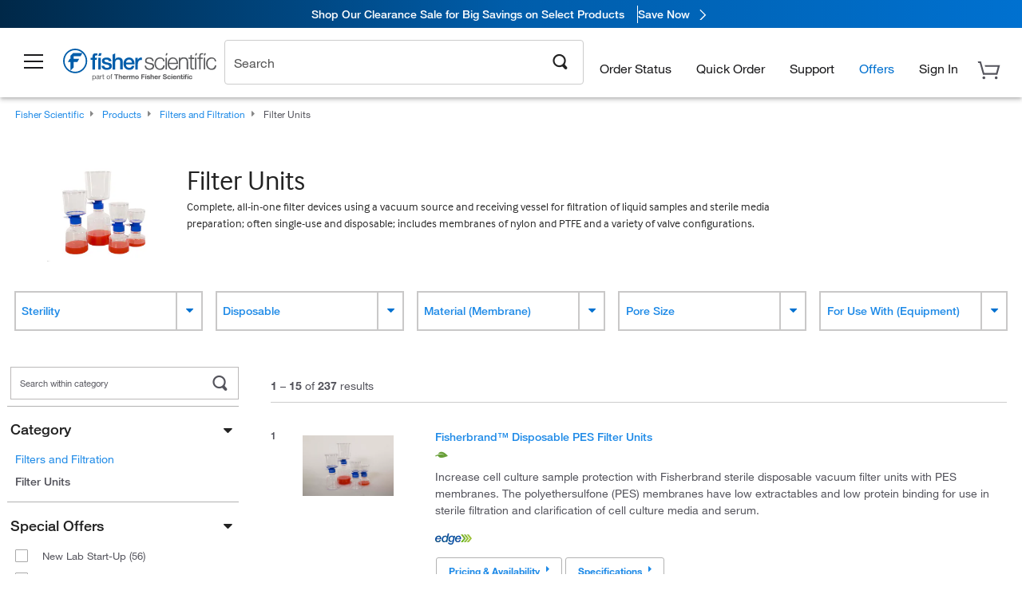

--- FILE ---
content_type: text/css; charset=UTF-8
request_url: https://www.fishersci.com/etc/designs/fishersci/clientlibs/tabletlibs.min.016c99c5-cc49-4847-82f7-7cb242054f4c.css
body_size: 2105
content:
.new-header-footer-true{display:none}.medium-push-0{position:relative;left:0;right:auto}.medium-pull-0{position:relative;right:0;left:auto}.medium-push-1{position:relative;left:8.33333%;right:auto}.medium-pull-1{position:relative;right:8.33333%;left:auto}.medium-push-2{position:relative;left:16.66667%;right:auto}.medium-pull-2{position:relative;right:16.66667%;left:auto}.medium-push-3{position:relative;left:25%;right:auto}.medium-pull-3{position:relative;right:25%;left:auto}.medium-push-4{position:relative;left:33.33333%;right:auto}.medium-pull-4{position:relative;right:33.33333%;left:auto}.medium-push-5{position:relative;left:41.66667%;right:auto}.medium-pull-5{position:relative;right:41.66667%;left:auto}.medium-push-6{position:relative;left:50%;right:auto}.medium-pull-6{position:relative;right:50%;left:auto}.medium-push-7{position:relative;left:58.33333%;right:auto}.medium-pull-7{position:relative;right:58.33333%;left:auto}.medium-push-8{position:relative;left:66.66667%;right:auto}.medium-pull-8{position:relative;right:66.66667%;left:auto}.medium-push-9{position:relative;left:75%;right:auto}.medium-pull-9{position:relative;right:75%;left:auto}.medium-push-10{position:relative;left:83.33333%;right:auto}.medium-pull-10{position:relative;right:83.33333%;left:auto}.medium-push-11{position:relative;left:91.66667%;right:auto}.medium-pull-11{position:relative;right:91.66667%;left:auto}.medium-1{width:8.33333%}.medium-2{width:16.66667%}.medium-3{width:25%}.medium-4{width:33.33333%}.medium-5{width:41.66667%}.medium-6{width:50%}.medium-7{width:58.33333%}.medium-8{width:66.66667%}.medium-9{width:75%}.medium-10{width:83.33333%}.medium-11{width:91.66667%}.medium-12{width:100%}.medium-offset-0{margin-left:0!important}.medium-offset-1{margin-left:8.33333%!important}.medium-offset-2{margin-left:16.66667%!important}.medium-offset-3{margin-left:25%!important}.medium-offset-4{margin-left:33.33333%!important}.medium-offset-5{margin-left:41.66667%!important}.medium-offset-6{margin-left:50%!important}.medium-offset-7{margin-left:58.33333%!important}.medium-offset-8{margin-left:66.66667%!important}.medium-offset-9{margin-left:75%!important}.medium-offset-10{margin-left:83.33333%!important}.medium-offset-11{margin-left:91.66667%!important}.medium-reset-order{margin-left:0;margin-right:0;left:auto;right:auto;float:left}.column.medium-centered,.columns.medium-centered{margin-left:auto;margin-right:auto;float:none}.column.medium-uncentered,.columns.medium-uncentered{margin-left:0;margin-right:0;float:left!important}.column.medium-uncentered.opposite,.columns.medium-uncentered.opposite{float:right}.show_in_tablet{display:block!important}.hide_in_tablet{display:none!important}.replaced.checked:before{margin-left:-1px;margin-top:-2px;vertical-align:top}.new-header.tablet-header .grid-layout .columns .columns .promotionBlocks{background-position:right 0rem bottom 0rem;background-size:100px!important;height:13.5rem}.header_wrap #feature-announcement-wrapper{margin-right:.8rem;margin-top:1rem;top:unset}.new-header .header_wrap #feature-announcement-wrapper{margin-right:1.3rem;top:7rem}.sticky-head .new-header .header_wrap #feature-announcement-wrapper{position:fixed;top:6rem}.product_carousel_container .csSlide a{height:10rem}.description_wrapper h1{font-size:1.313rem;margin-bottom:.3125rem}.brief_spec_table{width:100%;margin-bottom:.625rem}.special_offers_block p{font-size:.9375rem}.discount_price{font-size:.9375rem;margin-bottom:.1875rem}.no_padding_desktop,.no_padding_left_desktop{padding:0!important}.products_list table.responsive_table thead th:first-child{white-space:normal}.product_sku_options_block .block_head span{font-size:.875rem}.product_grid.row .product_grid .product_grid_image{height:10.25rem}.order-status-details .order-details-column-content:last-child{border:none;border-top:1px solid #fff}.order-status-details .order-details-column-content tbody ul{width:65%;float:right}.order-status-details .hyperlinks:first-child{float:left}.order-status-details .hyperlinks:last-child{float:right}.order-status-details .hyperlinks a{padding:1rem 1rem 1rem 0;display:inline-block}.order-status-details .hyperlinks a:last-child{padding-right:0}.row.form-row .helper-text,.row.form_field .helper-text{position:static;margin:0rem}.find_order_number_hover{display:none;margin-top:-150px;margin-left:10px;margin-right:10px;z-index:2}.find_order_number_hover .order_number_confirmation{border:3px solid #3377af;padding:0rem;background:#fff}.find_order_number_hover .order_number_confirmation .row{background:#fff}.find_order_number_hover .order_number_confirmation .row .confirmation_data{background:#fff}.order_status_main .showLink input,.order_status_main input.poNumber{min-height:2.5rem;margin:0}.order_status_main select{border:1px solid #bbb9b9}.payment_info_footer fieldset.payment_options{text-align:center;display:inline-flex;float:right}.shipping_info_footer fieldset.shipping_options{text-align:center;display:inline-flex;float:right}.fundtracking_info_footer fieldset.shipping_options{text-align:center;display:inline-flex;float:right}.hero .hero_text{padding:1.25rem}.hero .hero_text h1 span{font-size:1.15625rem}.hero.healthcare h1{font-size:1.65rem}.hero.healthcare h1 span.beta{font-size:1.65rem}.top-banner .brand-logo{padding:1.25rem 0 1rem}.top-banner .banner-content-wrapper .banner-content{width:60%;margin:1rem 0}.top-banner .banner-content-wrapper.medium-push-6 .banner-content{width:100%}.top-banner nav{margin:0;background:rgba(255,255,255,.75);border-top:1px solid #bbb9b9;border-bottom:1px solid #bbb9b9}.top-banner nav ul li{display:inline}.top-banner nav ul li a{width:auto;display:inline-block;border-top:none;padding:.65rem .75rem;background:0 0;-webkit-border-radius:2px;-moz-border-radius:2px;border-radius:2px}.goldBrandsBanner .top-banner .nav_container,.navBanner .top-banner .nav_container{float:right!important}.goldBrandsBanner .top-banner .banner-content h3,.navBanner .top-banner .banner-content h3{margin-left:.5rem}.goldBrandsBanner .top-banner .banner-content h2,.navBanner .top-banner .banner-content h2{margin-left:.5rem}.offer_block_grid ul li>div:first-child{min-height:9rem;height:auto}.web_req_edit .web_req_main .ecs-right span{background:#004985;padding:1rem}.web_req_edit .web_req_main .ecs-right span a{color:#fff}.web_req_edit .web_req_edit_table .ecs-webreq-edit-table{background:#efeced}.web_req_edit .web_req_edit_table .ecs-webreq-edit-table tr>td{padding:.5rem .5rem}.web_req_edit .web_req_edit_table .ecs-webreq-edit-table td.part_num input[type=text]{width:auto}.web_req_edit .web_req_edit_table .ecs-webreq-edit-table td.unit_measure input[type=text]{width:auto}.web_req_edit .web_req_edit_table .ecs-webreq-edit-table td.qty input[type=text]{width:auto}.web_req_edit .web_req_edit_table .ecs-webreq-edit-table td.est_price input[type=text]{width:auto}.web_req_edit .web_req_edit_table .ecs-webreq-edit-table td.date_format input[type=text]{width:auto}.web_req_edit .web_req_edit_table .ecs-webreq-edit-table td.desc_main input[type=text]{width:auto}.web_req_edit .web_req_edit_table .ecs-webreq-edit-table td.comments_main input[type=text]{width:auto}.web_req_edit .web_req_edit_table .ecs-webreq-edit-table td>span.ecs-webreq-edit-small-text br{content:""!important;display:block!important;margin-bottom:.5em!important}.special_offer_block_row img{float:right;max-height:8rem;margin-left:.5rem}.recently-purchased-products.edit-requisitions .icon_Information_Circle{display:block}.videos #videoModal .video_details{max-width:640px}.videos .optional_carousel{margin-left:.5rem}.videos .csSlideWrapper .csNext,.videos .csSlideWrapper .csPrev{background:rgba(255,255,255,.5)}.html5carouselbrightcovewrapper{height:300px!important}.html5brightcovewrapper{height:600px!important}.top_countries_panel{width:575px;margin:0 auto}.full_width_layout .featuredAds,.full_width_layout .promotionBlocks{background-image:none}.hero_carousel_container .bottomLeft .bodyCopy,.hero_carousel_container .bottomLeft .ctaText,.hero_carousel_container .bottomLeft .headLine,.hero_carousel_container .bottomRight .bodyCopy,.hero_carousel_container .bottomRight .ctaText,.hero_carousel_container .bottomRight .headLine,.hero_carousel_container .topLeft .bodyCopy,.hero_carousel_container .topLeft .ctaText,.hero_carousel_container .topLeft .headLine,.hero_carousel_container .topRight .bodyCopy,.hero_carousel_container .topRight .ctaText,.hero_carousel_container .topRight .headLine{max-width:480px}.hero_carousel_container .bottomLeft .headLine,.hero_carousel_container .bottomRight .headLine,.hero_carousel_container .topLeft .headLine,.hero_carousel_container .topRight .headLine{max-height:95px;font-size:33px;line-height:36px}.hero_carousel_container .bottomLeft .bodyCopy,.hero_carousel_container .bottomLeft .ctaText,.hero_carousel_container .bottomRight .bodyCopy,.hero_carousel_container .bottomRight .ctaText,.hero_carousel_container .topLeft .bodyCopy,.hero_carousel_container .topLeft .ctaText,.hero_carousel_container .topRight .bodyCopy,.hero_carousel_container .topRight .ctaText{max-height:90px;font-size:22px}.hero_carousel_container .bottomLeft .bodyCopy,.hero_carousel_container .bottomRight .bodyCopy,.hero_carousel_container .topLeft .bodyCopy,.hero_carousel_container .topRight .bodyCopy{line-height:26px;padding-top:10px}.hero_carousel_container .bottomLeft .ctaText,.hero_carousel_container .bottomRight .ctaText,.hero_carousel_container .topLeft .ctaText,.hero_carousel_container .topRight .ctaText{padding-top:20px}.hero_carousel_container .topLeft,.hero_carousel_container .topRight{top:30px}.hero_carousel_container .bottomLeft,.hero_carousel_container .bottomRight{bottom:17px}.hero_carousel_container .bottomLeft,.hero_carousel_container .topLeft{left:45px}.hero_carousel_container .bottomRight,.hero_carousel_container .topRight{right:45px}.promo-code-row .promoCodeApply{margin-left:0}.promo-code-row .left_triple_margin,.promo-code-row .right_triple_margin{margin-left:0;margin-right:0}.promo-code-row .in-cart-promo-container.empty-cart-promo .large-block-grid-2>li{width:100%}.promo-code-row .in-cart-promo-container .offer_block_grid.columns{padding-left:0}.promo-code-row .in-cart-promo-container .offer_block_grid ul li>div:first-child a{width:60%}.breadcrumbs .breadcrumb li{max-width:15rem}.breadcrumbs .breadcrumb li:last-child{max-width:30rem}

--- FILE ---
content_type: application/javascript; charset=UTF-8
request_url: https://www.fishersci.com/etc/designs/fishersci/clientlibs/commercelibs.min.2021.09.35-FS.js
body_size: 47587
content:
(function($,window,document,undefined){function isThisTheNewHeader(){return"yep20231115commercelibs"}var deferNonCriticalTasks=function(){fishersci.Common.checkCookie();if(env.initPromoCode){fishersci.components.PromoCode.init()}try{fishersci.components.PromoBar.init()}catch(e){}fishersci.components.Accessories.init();if(env.initEloqua){fishersci.components.Eloqua.init()}if(env.promoUiJs){fishersci.components.Promos.init();fishersci.components.Header.renderI18n()}fishersci.components.MruZipCode.init();fishersci.Common.windowResize();fishersci.Common.visibilityToggle();fishersci.Common.initCollapsibleBlocks();fishersci.Common.doRegUserRedirect();fishersci.Modals.init()};var initCommerceLibs=function(){fishersci.components.Header.init();try{if(fisherDataLayer.searchData.experienceType!="Lucidworks"){fishersci.SearchCommon.init()}else{console.log("SearchCommon bypassed.")}}catch(e){console.log("No experience type found.");fishersci.SearchCommon.init()}if(env.isEdge){fishersci.components.EdgeResults.init()}else{try{if(fisherDataLayer.searchData.experienceType!="Lucidworks"){fishersci.components.SearchResults.init()}else{console.log("SearchResults bypassed.")}}catch(e){console.log("No experience type found.");fishersci.components.SearchResults.init()}}fishersci.components.Tabs.init();fishersci.components.FeatureProducts.init();fishersci.components.ShoppingCart.init();fishersci.components.MyProfile.init();if($("#hb-recently-purchased").length>0){fishersci.components.RecentlyPurchased.init()}fishersci.Common.setLocaleClass();if(env.isSearch&&!env.isFeaturedCollection&&LocalePath.getLocalePath()!=="/us/en/"&&LocalePath.getCountry()!=="ca"){fishersci.Common.loadScripts(["/shop/javascript/FS_addToHotlist.js","/shop/javascript/viewhotlist.js"])}$("input, textarea").placeholder();fishersci.components.LsasSearchResults.init();fishersci.components.QuickViewTabs.init();fishersci.components.AddToList.init();fishersci.components.LiveChat.init()};setTimeout(function(){initCommerceLibs()},5);setTimeout(function(){deferNonCriticalTasks()},1e3)})(jQuery,window,document);NS("fishersci").Forms=function(){var _SCRIPT_NAME="Forms.js",_CSS_CLASS_SHOW="active",_CSS_CLASS_HIDE="hide";return{processForm:function($_FORM){fishersci.Forms.setUpValidity(true);var multiStep=typeof $_FORM.data("multistep")!=="undefined";var $_validity_fields=multiStep?$_FORM.find("[data-form-validity]").not(":hidden").not(":disabled"):$_FORM.find("[data-form-validity]");$.validity.start();$_validity_fields.each(function(){var $_THIS=$(this);fishersci.Forms.checkField($_THIS)});$(".error.injected_label").each(function(index){$(this).attr("id","qa_error_label_"+index)});var valid_form=$.validity.end();return valid_form.valid},processField:function($field){fishersci.Forms.setUpValidity(false);$field.removeClass("error");$field.siblings(".error .injected_label").remove();$field.siblings(".error.injected_label").remove();$.validity.outputs.generalFormErrors.start=function(){};$.validity.start();fishersci.Forms.checkField($field);$(".error.injected_label").each(function(index){$(this).attr("id","qa_error_label_"+index)});var valid_form=$.validity.end()},setUpEventHandlers:function($_FORM){var multiStep=typeof $_FORM.data("multistep")!=="undefined";var $_validity_fields=multiStep?$_FORM.find("[data-form-validity]").not(":hidden").not(":disabled"):$_FORM.find("[data-form-validity]");$_validity_fields.each(function(){var $_THIS=$(this);$_THIS.off("blur").on("blur",function(){var $this=$(this);fishersci.Forms.processField($this)})})},setUpValidity:function(scrollTo){$.validity.outputs.generalFormErrors={start:function(){fishersci.Forms.clearFormErrors()},end:function(results){if(!results.valid&&$.validity.settings.scrollTo){$("html, body").animate({scrollTop:$(".injected_label").eq(0).prev().offset().top},500)}},raise:function($obj,msg){var $parent=$($obj.parents(".form_field")[0]),append=$($obj).attr("data-append-msg")==""?true:false,$msg=$('<label class="error injected_label"><span class="icon_Warning_Triangle font_icon"></span>'+msg+"</label>");$parent.addClass("error");$obj.addClass("error");if(append){$($obj).closest("div").append($msg)}else{$msg.insertAfter($obj)}},raiseAggregate:function($obj,msg){this.raise($($obj.get($obj.length-1)),msg)}};$.validity.setup({outputMode:"generalFormErrors",scrollTo:scrollTo})},checkField:function($field){var $_THIS=$field,_required_field_data_attr="form-required-field",_match_field_data_attr="form-validation-match",_match_regex_data_attr="form-validation-match-regex",_select_field_data_attr="form-select-field",_radio_group_data_attr="form-radio-group",_checkbox_data_attr="form-checkbox",_file_upload_data_attr="form-file-upload",_select_value,required_field=$_THIS.data(_required_field_data_attr),match_field=$_THIS.data(_match_field_data_attr),match_regex_field=$_THIS.data(_match_regex_data_attr),select_field=$_THIS.data(_select_field_data_attr),radio_group=$_THIS.data(_radio_group_data_attr),checkbox_field=$_THIS.data(_checkbox_data_attr),file_upload=$_THIS.data(_file_upload_data_attr),$_ERROR_MESSAGE=$_THIS.data("form-error-message")||"This field is required (default)",equal_to_field=$_THIS.data("validationMatchesMatch"),min_length=$_THIS.data("minLength"),max_length=$_THIS.data("maxLength"),optional_field=false;if($_THIS.prop("tagName")!=="SELECT"){if($_THIS.val().trim().length===0){$_THIS.val("")}}if(typeof optional_field!=="undefined"){optional_field=true;console.log("optional field")}if(typeof required_field!=="undefined"){$_THIS.require($_ERROR_MESSAGE);optional_field=false}console.log("optional field: "+optional_field+" "+$_THIS.attr("name"));if(typeof match_field!=="undefined"){var match_val=$_THIS.data(_match_field_data_attr),match_reg_ex="",rule="";if(match_val.toLowerCase()==="phone"){if(optional_field){if($_THIS.val().length>0){match_reg_ex=fishersci.Forms.PHONE_REGEX()}}else{match_reg_ex=fishersci.Forms.PHONE_REGEX()}}if(match_val.toLowerCase()==="account"){console.log("account");match_reg_ex=fishersci.Forms.ACCOUNT()}if(match_val.toLowerCase()==="creditcard"){console.log("credit card");var cardType=_select_value;var cardNumber=$_THIS.val();var checkCreditCard=fishersci.Forms.validateCreditCard(cardType,cardNumber);if(!checkCreditCard){$.validity.outputs.generalFormErrors.raise($_THIS,$_ERROR_MESSAGE)}return}if(match_val.toLowerCase()==="expirationdates"){console.log("exp. dates");match_reg_ex=fishersci.Forms.EXP_DATE_REGEX()}if(match_val.toLowerCase()==="ordernumber"){console.log("exp. dates");match_reg_ex=fishersci.Forms.ORDER_NUMBER()}if(match_val.toLowerCase()==="zipcodeca"){console.log("exp. dates");match_reg_ex=fishersci.Forms.ZIP_CODE_CA()}rule=match_reg_ex!==""?match_reg_ex:match_val;$_THIS.match(rule,$_ERROR_MESSAGE)}if(typeof match_regex_field!=="undefined"){$_THIS.match(new RegExp(match_regex_field),$_ERROR_MESSAGE)}if(typeof min_length!=="undefined"){var $_MIN_LENGTH_MESSAGE=$_THIS.data("lengthMessage")||"Provide the appropriate minimum length",$_MIN_LENGTH_VAL=min_length==""?0:parseInt(min_length);$_THIS.minLength($_MIN_LENGTH_VAL,$_MIN_LENGTH_MESSAGE)}if(typeof max_length!=="undefined"){var $_MAX_LENGTH_MESSAGE=$_THIS.data("lengthMessage")||"Provide the appropriate maximum length",$_MAX_LENGTH_VAL=max_length==""?0:parseInt(max_length);$_THIS.maxLength($_MAX_LENGTH_VAL,$_MAX_LENGTH_MESSAGE)}if(typeof equal_to_field!=="undefined"){var $_MESSAGE_EQUAL_FIELD=$_THIS.data("validationMatchMessage")||"Value don't match";var targetId=$_THIS.attr("id");if(targetId!=="undefined"){$("#"+equal_to_field+","+"#"+targetId).equal($_MESSAGE_EQUAL_FIELD)}}if(typeof select_field!=="undefined"){console.log("select field");_select_value=$_THIS.val();$_THIS.assert(fishersci.Forms.selectNotEmpty,"You must select an option.")}if(typeof radio_group!=="undefined"){console.log("radio group");$_THIS.assert(fishersci.Forms.isChecked,"You must make a selection.")}if(typeof checkbox_field!=="undefined"){console.log("checkbox");$_THIS.assert(fishersci.Forms.isChecked,"<br>You must make a selection.")}if(typeof file_upload!=="undefined"){var isFile=$_THIS.val()!=="",ext,fileType,isFileType,extRestriction=$_THIS.data("file-type");if(typeof extRestriction!=="undefined"){ext=$_THIS.val().split(".").pop().toLowerCase();fileType=$_THIS.data("file-type").replace(" ","").split(",");isFileType=$.inArray(ext,fileType)!==-1;$_THIS.assert(isFileType,"Please attach proper file formats ("+extRestriction+")")}$_THIS.assert(isFile,"Please attach a file.")}if(typeof $_THIS.attr("multiple")!=="undefined"){var isNotEmpty=$_THIS.val()&&$_THIS.val().length>=1&&$_THIS.val()[0]!=="";$_THIS.assert(isNotEmpty,"Please select at least one option")}},validateCreditCard:function(cardType,cardNumber){if(cardType=="Mastercard"){if(cardNumber.length==16){var binRange=cardNumber.substring(0,6);if(binRange>=51e4&&binRange<=559999||binRange>=222100&&binRange<=272099){return fishersci.Forms.isCreditCard(cardNumber)}}}if(cardType=="American Express"){if(cardNumber.length==15){var binRange=cardNumber.substring(0,2);if(binRange>=34&&binRange<=37){return fishersci.Forms.isCreditCard(cardNumber)}}}if(cardType=="Visa"){if(cardNumber.length==16||cardNumber.length==13){if(cardNumber.startsWith("4")){return fishersci.Forms.isCreditCard(cardNumber)}}}return false},isCreditCard:function(cardNumber){var sum=0;var multiplier=1;var length=cardNumber.length;var tproduct=0;for(var i=0;i<length;i++){var prevDigit=length-i-1;var currentDigit=length-i;var digit=cardNumber.substring(prevDigit,currentDigit);tproduct=digit*multiplier;if(tproduct>=10)sum+=tproduct%10+1;else sum+=tproduct;if(multiplier==1)multiplier++;else multiplier--}if(sum%10===0)return true;else return false},selectNotEmpty:function(el){return el.value!=="0"},isChecked:function(el){var n=$(el).attr("name");return $('[name="'+n+'"]:checked').length!=0},submitForm:function($form){},checkAllBoxes:function(element){var $parent=$(element).parents(".checkbox_set");$parent.find('input[type="checkbox"]').attr("checked","checked")},uncheckAllBoxes:function(element){var $parent=$(element).parents(".checkbox_set");$parent.find('input[type="checkbox"]').attr("checked",false)},clearForm:function($form){if(!$form||typeof $form=="undefined"){}$form.find("input[type=text], textarea").val("");$form.find("select").each(function(){var $select=$(this);$select.val($select.find("option:first").val())});$form.find("select.auto_populated option").remove();$form.find("input[type=checkbox]").attr("checked",false);$form.find("input[type=radio]").attr("checked",false);if($form.find(".ui-selectmenu-text").text()!=$("#placeholder_option").text()){$form.find(".ui-selectmenu-text").text($("#placeholder_option").text());$form.find(".ui-selectmenu-text").addClass("select-placeholder")}},PHONE_REGEX:function(){return/^\d{3}-\d{3}-\d{4}$/},ACCOUNT:function(){return/^[0-9]{6}-[0-9]{3}$/},EXP_DATE_REGEX:function(){return/^[0-9]{6}$/},ORDER_NUMBER:function(){return/^[a-zA-Z]{1}[0-9]{8}/},ZIP_CODE_CA:function(){return/^([A-Za-z0-9]){3}( )?([A-Za-z0-9]){3}$/},clearFormErrors:function(){$(".form_errors").hide();$(".error .injected_label").remove();$(".error.injected_label").remove();$(".form_field").not(".date, .credit_card_type").removeClass("error")}}}();NS("fishersci.util").QueryString=function(){"use strict";return{getByKey:function(name){var regex,results;name=name.replace(/[\[]/,"\\[").replace(/[\]]/,"\\]");regex=new RegExp("[\\?&]"+name+"=([^&#]*)");results=regex.exec(location.search);return results===null?undefined:decodeURIComponent(results[1].replace(/\+/g," "))},update:function(uri,key,value){if(typeof uri==="string"){var re=new RegExp("([?|&])"+key+"=.*?(&|$)","i");var separator=uri.indexOf("?")!==-1?"&":"?";if(uri.match(re)){return uri.replace(re,"$1"+key+"="+value+"$2")}else{return uri+separator+key+"="+value}}else{return uri}},remove:function(uri,key){var uriparts=uri.split("?"),prefix,pars,i;if(uriparts.length>=2){prefix=encodeURIComponent(key)+"=";pars=uriparts[1].split(/[&;]/g);for(i=pars.length;i-- >0;)if(pars[i].lastIndexOf(prefix,0)!==-1)pars.splice(i,1);uri=uriparts[0]+"?"+pars.join("&");return uri}else{return uri}}}}();NS("fishersci").Modals=function(){return{init:function(){var _SELF=this;_SELF.ajaxColorbox();_SELF.iframeColorbox()},betaMessageModal:function(){var beta_view_modal='<div id="betamessageViewModal" class="modal common_modal">'+'<h3 id="qa_session_expire_header">Oops, this feature isn&apos;t quite ready yet!</h3>'+"<p>Thank you for your patience while we work on building a better experience for our customers. We look forward to sharing this feature with you soon, so stay tuned!</p>"+"</div>";$(".beta_view_modal").on("click",function(){$.colorbox({inline:true,html:beta_view_modal,innerWidth:"350px"})})},ajaxColorbox:function(){$(".ajax_colorbox").on("click",function(e){e.preventDefault();$.colorbox({href:$(this).attr("href")})})},iframeColorbox:function(){$(".iframe_colorbox").on("click",function(e){e.preventDefault();var multiplier=.8;if(fishersci.Common.inDesktopBreakpoint()){multiplier=.6}var setWidth=$(window).width()*multiplier;var setHeight=$(window).height()*multiplier;$.colorbox({html:"<iframe style='width: 100%; height: 100%' id='iframeContent' src='"+$(this).attr("href")+"'></iframe>",height:setHeight,width:setWidth,scrolling:false,fastIframe:false,onComplete:function(){$("#iframeContent").one("load",function(){$(this).contents().find("#kampyleButton").hide();$(this).contents().find("#recently_viewed_products").hide()})}})})},confirm:function(message,callbackFunction){fishersci.Common.getTranslationData("mylist",false);var data={message:message};var modalHTML=Handlebars.templates["forms/confirmationModal"](data);$.colorbox({html:modalHTML,scrolling:false,onComplete:function(){$("#okButton").on("click",function(){callbackFunction();$.colorbox.close()})}})},cartErrorModal:function(options){var options=options||{};var data={message:options.message||false,alert:options.alert||false,icon:options.icon||false,options:options.options||false,serviceErrorCode:options.serviceErrorCode||false};var modalHTML=Handlebars.templates["forms/cart-error-modal"](data);$.colorbox({html:modalHTML,scrolling:false,width:options.width||"50%",onComplete:function(){$(".cancel_button").off().on("click",function(){$.colorbox.close()})}})},alert:function(message){fishersci.Common.getTranslationData("mylist",false);var data={message:message};var modalHTML=Handlebars.templates["forms/alertModal"](data);$.colorbox({html:modalHTML})}}}();NS("fishersci.components").FeatureAnnouncement=function(){var SCRIPT_NAME="FeatureAnnouncement.js",$FEATURE_ANNOUNNCEMENT=$("#feature-announcement-wrapper");return{init:function(){console.log("init() called from "+SCRIPT_NAME);if(!window.FeatureAnnouncement){console.warn(SCRIPT_NAME+" - FeatureAnnouncement variable is undefined. This component won't be executed");return}var _SELF=this;var feature=window.FeatureAnnouncement.items[0];var featureArray=window.FeatureAnnouncement.items;for(var i=0;i<featureArray.length;i++){featureArray[i].id=i}if(_SELF.isValid(feature)){var showSlideTime=3e3,showSlide="show";var hideSlideTime=15e3,hideSlide="hide";_SELF.fillInformation(feature);_SELF.slideEvent(showSlideTime,showSlide);_SELF.slideEvent(hideSlideTime,hideSlide);_SELF.dismiss();_SELF.adjustHeight()}},isValid:function(feature){var _SELF=this;var valid=false;var cookie=$.cookie("showFeatureAnnouncementPopUp");if(typeof cookie==="undefined"||cookie==="true"){if(typeof feature!=="undefined"){if(_SELF.validateTimeRange(feature)){if(_SELF.validatePath(feature)){if(_SELF.validateCmsCookies()){valid=true;console.log("FeatureAnnouncement - This FA passes all the validations, is good for displaying the pop up.")}else{console.log("FeatureAnnouncement - The validation for PUNCHOUT/CMS cookie failed")}}else{console.log("FeatureAnnouncement - The current URL path is not on the inclusion list for this FA")}}else{console.log("FeatureAnnouncement - This FA is outdated")}}else{console.warn("FeatureAnnouncement - This FA is undefined")}}else{console.warn("FeatureAnnouncement - The user dismissed the pop up window by clicking the X mark so it won't be displayed again")}return valid},validateTimeRange:function(feature){var startDate=new Date(feature.Startdate);var endDate=new Date(feature.Enddate);var today=new Date;var valid=false;endDate.setHours(23);endDate.setMinutes(59);endDate.setSeconds(59);if(today>=startDate&&today<=endDate){valid=true}return valid},validatePath:function(feature){var inclusionList=feature.InclusionList;var url=fishersci.Common.getFullURL();var valid=false;inclusionList=inclusionList.substring(1,inclusionList.length-1).replace(" ","");inclusionList=inclusionList.split(",");inclusionList.forEach(function(path){if(url.indexOf(path)>-1){valid=true}});return valid},validateCmsCookies:function(){var punchoutCookie=$.cookie("punchout");var cmsCookie=$.cookie("cms");var valid=true;if(typeof punchoutCookie!=="undefined"&&punchoutCookie.indexOf("cmsDisabled")>-1){valid=false}if(typeof cmsCookie!=="undefined"&&cmsCookie==="false"){valid=false}return valid},slideEvent:function(delayTime,slideType){if($FEATURE_ANNOUNNCEMENT.length>0){if(slideType==="show"){$FEATURE_ANNOUNNCEMENT.delay(delayTime).show("slide",{direction:"right"},500);$.cookie("showFeatureAnnouncementPopUp",true)}else if(slideType==="hide"){$FEATURE_ANNOUNNCEMENT.delay(delayTime).hide("slide",{direction:"right"},500)}else{console.error("Header.slideEvent() - The slide type "+slideType+" is incorrect.")}}},dismiss:function(){var $fePopupDismiss=$(".fe-popup-dismiss");if($FEATURE_ANNOUNNCEMENT.length>0){$fePopupDismiss.click(function(){$FEATURE_ANNOUNNCEMENT.remove();$.cookie("showFeatureAnnouncementPopUp",false)})}},fillInformation:function(feature){if(typeof feature!=="undefined"&&$FEATURE_ANNOUNNCEMENT.length>0){feature.Description=$.parseHTML(feature.Description);feature.Description=feature.Description[0].data;var html=Handlebars.templates["feature-announcement/featureAnnouncementPopup"](feature);$FEATURE_ANNOUNNCEMENT.append(html)}},adjustHeight:function(){var $popUpWindow=$(".pop-up-window");var $fePopupText=$(".fe-popup-text");var defaultTextHeight=50;$FEATURE_ANNOUNNCEMENT.css({position:"absolute",visibility:"hidden",display:"block"});var popUpWindowHeight=$popUpWindow.height();var popupTextHeight=$fePopupText.height();$FEATURE_ANNOUNNCEMENT.removeAttr("style");if($fePopupText.length>0){if(popupTextHeight>defaultTextHeight){$popUpWindow.height(popUpWindowHeight+(popupTextHeight-defaultTextHeight))}}}}}();NS("fishersci.components").Header=function(){var $_HEADER_ELEMENT=$("#header"),_SCRIPT_NAME="Header.js",_HEADER_AJAX_URL,$_ACCOUNT_ELEMENT,$_ACCOUNT_TOGGLE_ELEMENT,$_NAV_ELEMENT,$_NAV_LINK_LIST_ELEMENT,$_NAV_LINK_ITEM,_FLYOUT_MENU,_FLYOUT_BODY,ACCOUNT_CLASS,_GUEST_LINK_PANEL,$_GLOBAL_SEARCH_ELEMENT,$_SEARCH_FIELD_ELEMENT,$_SEARCH_TOGGLE_ELEMENT,STANDARD_PROTOCOL,SECURE_PROTOCOL,_IS_GUEST,$_USER_NAME_EL,_USER_WELCOME_MSG,$_SHOPPING_CART_QTY_EL,$_SITE_SPECIFIC_TABS,$_LANGUAGE_COUNTRY_SELECTION,$_LANGUAGE_TOGGLE_ELEMENT_TAB,_SITE_SPECIFIC_COOKIE_NAME,_CLICK_OVERLAY_CLASS,_CLICK_OVERLAY_SELECTOR,_NAV_HOVER_IN_TIMEOUT_MS,_NAV_HOVER_OUT_TIMEOUT_MS,MAIN_NAV_HOVER_IN_TIMEOUT,MAIN_NAV_HOVER_OUT_TIMEOUT,ESTORE_MODAL_WIDTH_DESKTOP,ESTORE_MODAL_WIDTH_MOBILE,ESTORE_MODAL_HEIGHT_DESKTOP,ESTORE_MODAL_HEIGHT_IE8,ESTORE_MODAL_HEIGHT_MOBILE,COOKIE_BALLOON_MESSAGE="Choose an industry to see programs, literature, promotions and search results relevant to you. All products sold on the site are available regardless of which option you choose.",COOKIE_BALLOON_AUTO_OPEN=false,BALLOON_IS_OPEN=false,$_LANGUAGE_TOGGLE_ELEMENT,$_LANGUAGE_ELEMENT,LEGAL_MESSAGES={},LEGAL_MESSAGES_BUTTON={},THIS_LOCALE_PATH=LocalePath.getLocalePath(),loginHref="/store1/users/service/loginmodal",legacyLoginHref="/global-ui/login",COOKIE_MESSAGE,DISPLAY_NEW_HEADER,SESSION_TIMEOUT_URL,VARIABLES_INITIALIZED;LEGAL_MESSAGES["default"]="";LEGAL_MESSAGES["/gb/en/"]=LEGAL_MESSAGES["/ie/en/"]=LEGAL_MESSAGES["/fr/en/"]=LEGAL_MESSAGES["/de/en/"]=LEGAL_MESSAGES["/es/en/"]=LEGAL_MESSAGES["/it/en/"]=LEGAL_MESSAGES["/nl/en/"]="We use cookies on our website to provide you with a good experience. You may choose to accept or decline our cookie usage. Our website may not be usable if you decline cookie usage. <a href='"+THIS_LOCALE_PATH+"footer/cookie-usage.html'>Click here</a> to learn more about how we use cookies on our website.";LEGAL_MESSAGES["/fr/fr/"]="Notre site web utilise des cookies afin de vous offrir une meilleure expÃ©rience. Vous pouvez choisir dâ€™accepter ou de refuser leur utilisation. Si vous refusez lâ€™utilisation des cookies sur notre site web, il vous sera peut-Ãªtre impossible de l'utiliser en totalitÃ©. <a href='"+THIS_LOCALE_PATH+"footer/cookie-usage.html'>Cliquez ici</a> pour obtenir plus dâ€™informations sur lâ€™utilisation des cookies sur notre site web.";LEGAL_MESSAGES["/de/de/"]="Wir verwenden auf unserer Webseite Cookies, damit Sie ein gutes Weberlebnis haben. Sie kÃ¶nnen sich entscheiden, die Verwendung unserer Cookies zu akzeptieren oder abzulehnen. Unsere Webseite ist mÃ¶glicherweise unbrauchbar, wenn Sie die Verwendung von Cookies ablehnen. <a href='"+THIS_LOCALE_PATH+"footer/cookie-usage.html'>Hier klicken</a>, um mehr darÃ¼ber zu erfahren, wie wir Cookies auf unserer Webseite verwenden.";LEGAL_MESSAGES["/es/es/"]="Utilizamos cookies en nuestro sitio web para mejorar la experiencia del usuario. Puede aceptar o rechazar su uso. Es posible que no pueda utilizar el sitio web si no las acepta. <a href='"+THIS_LOCALE_PATH+"footer/cookie-usage.html'>Haga clic</a> aquÃ­ para mÃ¡s informaciÃ³n.";LEGAL_MESSAGES["/it/it/"]="Il nostro sito Web utilizza i cookie per fornire all'utente una migliore esperienza. L'utente puÃ² scegliere di accettare o rifiutare l'uso dei cookie. In caso di rifiuto, potrebbe non essere possibile utilizzare il nostro sito Web. <a href='"+THIS_LOCALE_PATH+"footer/cookie-usage.html'>Fare clic</a> qui per ulteriori informazioni sulle modalitÃ  di utilizzo dei cookie sul nostro sito Web.";LEGAL_MESSAGES["/nl/nl/"]="Wij maken voor onze website gebruik van Cookies, zodat u een goede website beleving hebt. U kunt bepalen of u het gebruik hiervan accepteert. Als u geen Cookies accepteert, kan onze website wellicht niet goed functioneren. <a href='"+THIS_LOCALE_PATH+"footer/cookie-usage.html'>Klik hier</a> om meer informatie te krijgen hoe wij Cookies op onze website gebruiken.";LEGAL_MESSAGES_BUTTON["/gb/en/"]=LEGAL_MESSAGES_BUTTON["/ie/en/"]=LEGAL_MESSAGES_BUTTON["/fr/en/"]=LEGAL_MESSAGES_BUTTON["/de/en/"]=LEGAL_MESSAGES_BUTTON["/es/en/"]=LEGAL_MESSAGES_BUTTON["/it/en/"]=LEGAL_MESSAGES_BUTTON["/nl/en/"]="I ACCEPT COOKIES";LEGAL_MESSAGES_BUTTON["/fr/fr/"]="J'ACCEPTE LES COOKIES";LEGAL_MESSAGES_BUTTON["/de/de/"]="ICH AKZEPTIERE COOKIES";LEGAL_MESSAGES_BUTTON["/es/es/"]="ACEPTO EL USODE COOKIES";LEGAL_MESSAGES_BUTTON["/it/it/"]="ACCETTO I COOKIE";LEGAL_MESSAGES_BUTTON["/nl/nl/"]="ACCEPTEER COOKIES";function renderI18n(){$("[class*='i18n-']").each(function(){var classNames=this.className.split(/\s+/);for(var i=0;i<classNames.length;++i){var thisClassName=classNames[i];if(thisClassName.substr(0,5)==="i18n-"){$(this).text(I18n.t(thisClassName.split("-").splice(1,2).join(".")))}}})}renderI18n();return{init:function(){var _SELF=this;var deleteCookie;_SELF.initVariables();_SELF.getCountryAddress();var classExists=false;if(fishersci.Common.inDesktopBreakpoint()){if(document.getElementsByClassName("browse_div_main").length>0){classExists=true}var headerWrapElement=document.getElementsByClassName("header_wrap");if(classExists){for(var i=0;i<headerWrapElement.length;i++){$(".header_wrap").attr("style","max-width: 1440px;")}}}if(fishersci.Common.isNewHeader()){_SELF.initLastLevelItem();_SELF.initNewHeaderEvents();_SELF.setBreakpointClass();_SELF.updatePromoBlocksCTAArrow();fishersci.components.GlobalSearch.setSiteSearchPlaceholder();if(fishersci.Common.inDesktopBreakpoint()){_SELF.alignTabFlyout()}if(fishersci.Common.inMobileBreakpoint()){_SELF.setUpMobileDrawer();_SELF.backToMainFlyout()}}fishersci.components.FeatureAnnouncement.init();fisherDataLayer.generalData.eStore=$.cookie("estore")||"cookie not set";fisherDataLayer.generalData.url=document.location.href;if(fishersci.Common.getQueryString("modal")==="login"&&document.location.protocol==="http:"){document.location.protocol="https:"}$_ACCOUNT_ELEMENT.on("click",".js_sign_out",function(e){e.preventDefault();$.removeCookie("mruZipOffered",{path:"/"});store.session.remove("savedCartTriggered");fishersci.components.PromoCode.doDestroyPromoCookies();$.cookie("loginpopuphide",false,{path:"/"});window.location.replace($(this).attr("href"))});deleteCookie=setTimeout(function(){if(fishersci.Common.isPunchoutSite()){fishersci.Common.doRemoveBulkCookies({prevmemb:{path:"/"},prevsess:{path:"/"},prevorde:{path:"/"},optimize:{path:"/",domain:".fishersci.com"},ouid:{path:"/"},loginreq:{path:"/"}})}},3e3);VARIABLES_INITIALIZED=true;console.log("Header Initialized-----------")},initVariables:function(){var _SELF=this;_HEADER_AJAX_URL="/store1/users/service/profiles/menu";$_ACCOUNT_ELEMENT=$(".account_information.block_links");$_ACCOUNT_TOGGLE_ELEMENT=$_ACCOUNT_ELEMENT.find("header");$_LANGUAGE_ELEMENT=$(".mobile_country_picker");$_LANGUAGE_TOGGLE_ELEMENT=$(".mobile_country_dropdown");$_LANGUAGE_TOGGLE_ELEMENT_TAB=$(".language_country_selection.block_links");$_NAV_ELEMENT=$("#nav");$_NAV_LINK_LIST_ELEMENT=$(".nav_links");$_NAV_LINK_ITEM=$(".nav_link_item");_FLYOUT_MENU=".flyout_menu";_FLYOUT_BODY=".flyout_body";ACCOUNT_CLASS="block_links_list";_GUEST_LINK_PANEL=".login_dropdown";$_GLOBAL_SEARCH_ELEMENT=$(".global_search");$_SEARCH_FIELD_ELEMENT=$("#SearchBox");$_SEARCH_TOGGLE_ELEMENT=$(".search_heading");STANDARD_PROTOCOL="http:";SECURE_PROTOCOL="https:";_IS_GUEST=true;$_USER_NAME_EL=$("header em");_USER_WELCOME_MSG="Your Account, ";$_SHOPPING_CART_QTY_EL=$(".shopping_cart_quantity");$_SITE_SPECIFIC_TABS=$(".site_specific_tabs");$_LANGUAGE_COUNTRY_SELECTION=$("[data-locale]");_SITE_SPECIFIC_COOKIE_NAME="estore";_CLICK_OVERLAY_CLASS="click_overlay";_CLICK_OVERLAY_SELECTOR="."+_CLICK_OVERLAY_CLASS;_NAV_HOVER_IN_TIMEOUT_MS=200;_NAV_HOVER_OUT_TIMEOUT_MS=500;MAIN_NAV_HOVER_IN_TIMEOUT="";MAIN_NAV_HOVER_OUT_TIMEOUT="";ESTORE_MODAL_WIDTH_DESKTOP="873px";ESTORE_MODAL_WIDTH_MOBILE="315px";ESTORE_MODAL_HEIGHT_DESKTOP="464px";ESTORE_MODAL_HEIGHT_IE8="458px";ESTORE_MODAL_HEIGHT_MOBILE="439px";COOKIE_MESSAGE=$("input[name=cookieMsg]").val();DISPLAY_NEW_HEADER=$("input[name=displayMode]").val()==="b"?true:false;SESSION_TIMEOUT_URL="/store1/users/resources/js/session-timer.js";if(LocalePath.getCountry().toUpperCase()==="CA"){_HEADER_AJAX_URL="/shop/service/profiles/current";SESSION_TIMEOUT_URL="/shop/FisherSci/include/js/session-timer.js"}_SELF.setNewLoginPath()},setNewLoginPath:function(){if(LocalePath.getCountry().toUpperCase()==="CA"){loginHref=legacyLoginHref}},initNewHeaderEvents:function(){var _SELF=this;if(fishersci.Common.inMobileBreakpoint()||fishersci.Common.inTabletBreakpoint()){_SELF.toggleHeaderTabs()}_SELF.activeNewEstoreHeaders();_SELF.renderNewHeaderLinksSpacing();_SELF.showCartCount();if($(".hero_carousel_container").length>0){$(".hero_carousel_container").css("max-width","none");$(".hero_carousel_pagination_container").css("max-width","none")}},showCartCount:function(){var itemCount=0;if($.cookie("new_cart")||fishersci.Common.useNewCart()){if($.cookie("CART_ID")&&$.cookie("CART_ID")!==""){var cartIdArray=$.cookie("CART_ID").split("_");itemCount=cartIdArray[1]}else{itemCount=0}}if(itemCount>999){$(".shopping_cart_quantity").text("999+")}else{$(".shopping_cart_quantity").text(itemCount)}if(itemCount>0){$(".shopping_cart_quantity").removeClass("hide");$(".empty_cart_modal .js_shopping_cart_count").text(itemCount)}else{$(".shopping_cart_quantity").addClass("hide")}if($("#qa_ecs_webreq_cart tbody").length>0){$(".empty_cart_modal .js_shopping_cart_webreq_count").text($("#qa_ecs_webreq_cart tbody").length)}},toggleHeaderTabs:function(){var tabsHeaderContainer=$(".new-header-tabs");var burgerMenu=$("#burger-menu");var iconMenu=burgerMenu.find(".font_icon");var $headerHr=$(".header-hr");var $mobileDrawer=$("#mobile-drawer");var $dimBackground=$(".dim-background");tabsHeaderContainer.addClass("hide");burgerMenu.click(function(e){e.stopPropagation();e.preventDefault();if(iconMenu.hasClass("icon_Menu")){iconMenu.removeClass("icon_Menu");iconMenu.addClass("icon_Remove");tabsHeaderContainer.removeClass("hide");tabsHeaderContainer.addClass("active");$headerHr.addClass("active");if(fishersci.Common.inMobileBreakpoint()){var $headerTabs=$("#mobile-drawer").find(".tab_nav").children("li").first();$mobileDrawer.addClass("active");$dimBackground.addClass("active");fishersci.components.Tabs.resetTabs($headerTabs)}}else{iconMenu.removeClass("icon_Remove");iconMenu.addClass("icon_Menu");tabsHeaderContainer.addClass("hide");tabsHeaderContainer.removeClass("active");$headerHr.removeClass("active");if(fishersci.Common.inMobileBreakpoint()){$mobileDrawer.removeClass("active");$dimBackground.removeClass("active")}}})},resetHeaderTabs:function(){var tabsHeaderContainer=$(".new-header-tabs");var burgerMenu=$("#burger-menu");var iconMenu=burgerMenu.find(".font_icon");iconMenu.removeClass("icon_Remove");iconMenu.addClass("icon_Menu");tabsHeaderContainer.addClass("hide");burgerMenu.off("click")},activeNewEstoreHeaders:function(){var currentEstoreTab=".estore-scientific";var url=fishersci.Common.getFullURL();var $currentEstoreTab;if(url.indexOf("healthcare-products")>-1){currentEstoreTab=".estore-healthcare"}else if(url.indexOf("education-products")>-1){currentEstoreTab=".estore-scied"}$(".estore-scientific").parent().removeClass("active");$(".estore-healthcare").parent().removeClass("active");$(".estore-scied").parent().removeClass("active");$currentEstoreTab=$(currentEstoreTab).parent().addClass("active")},renderNewHeaderLinksSpacing:function(){var _SELF=this;var $newHeaderTabs=$(".new-header-tabs");var $quickOrderWidth=$(".quickOrder_width");if(!_SELF.isSingleHeaderLink()){$newHeaderTabs.removeClass("large-9");$newHeaderTabs.addClass("large-7");$quickOrderWidth.addClass("multipleHeaderLinksOrder");_SELF.toggleHeaderLinkClassTablet()}},toggleHeaderLinkClassTablet:function(){var $rightNavMenu=$("#right-nav-menu");if(fishersci.Common.inTabletBreakpoint()&&$rightNavMenu.length>0){$rightNavMenu.addClass("multipleHeaderLinks")}else{$rightNavMenu.removeClass("multipleHeaderLinks")}},isSingleHeaderLink:function(){var classNumber="12";var singleHeaderLink=true;var $newHeaderLink=$(".new-header-link");if($newHeaderLink.length>0){classNumber=$newHeaderLink.attr("class").split("large-")[1].split(" ")[0];if(typeof classNumber.split(".")[1]!=="undefined"){var removeClass="large-"+classNumber;var addClass="large-"+classNumber.split(".")[0];$newHeaderLink.removeClass(removeClass);$newHeaderLink.addClass(addClass)}if(classNumber>0&&classNumber<12){singleHeaderLink=false}}return singleHeaderLink},equalizeFlyoutColumns:function(){$(_FLYOUT_MENU).each(function(){var $_flyout=$(this);var $_flyout_promos=$_flyout.find(".flyout_promos");var $_flyout_columns=$_flyout.find(".flyout_columns");if($_flyout_promos.length){if($_flyout_promos.outerHeight()>$_flyout_columns.outerHeight()){$_flyout_promos.addClass("bordered")}else{$_flyout_columns.addClass("bordered")}}})},positionCookieBalloon:function(){var $estoreCookieBalloon=$("#estoreCookieBalloon");if(fishersci.Common.getBreakpoint()!="mobile"){$estoreCookieBalloon.css({left:$("#estoreTrigger").position().left+18-$estoreCookieBalloon.width()/2+"px",top:"25px"})}else{$estoreCookieBalloon.css({left:"0px",top:$("#header .tabs.site_specific_tabs").height()+3+"px"})}},removeCookieBalloon:function(){$("#estoreCookieBalloon").hide();BALLOON_IS_OPEN=COOKIE_BALLOON_AUTO_OPEN=false},closeCookieBalloon:function(){console.log("Clearing the estore cookie balloon");if(COOKIE_BALLOON_AUTO_OPEN){$("#estoreCookieBalloon").slideUp()}BALLOON_IS_OPEN=COOKIE_BALLOON_AUTO_OPEN=false},delayCloseBalloon:function(){if(COOKIE_BALLOON_AUTO_OPEN){console.log("Fully loaded.  Starting timeout");var t=setTimeout("fishersci.components.Header.closeCookieBalloon()",16e3)}else{console.log("No estore cookie balloon showing")}},getCommonHeaderData:function(data){var _SELF=this;var thisLocation=fishersci.Common.getFullURL();if(data.commonHeaderDataSuccess){_doAccountData(data);if(env&&env.userType==="M"){fishersci.components.MruZipCode.init()}setPersistentDtls(data)}function _setPersistentAccountAlias(responseData){return}function _setMyAccountAlias(accountAlias){return}function _doAccountData(data){console.log("_doAccountData() called from  "+_SCRIPT_NAME);var _SELF=this,accountMenu=data.accountDropDown,userData=_getUserDetails(data);var menuData={};var $_content;var showSignOut=userData.loggedIn&&!userData.userIsPunchOut;if(LocalePath.getCountry().toUpperCase()!=="CA"){$_content=data.html}else{menuData={accountLinksClass:ACCOUNT_CLASS,menuCategories:accountMenu,firstName:userData.firstName,lastName:userData.lastName,signOutHref:userData.signOutHref||"/shop/logoff",signInText:function(){if(!userData.signInText)return"";return userData.signInText},showSignOut:userData.loggedIn&&!userData.userIsPunchOut,isNewHeader:DISPLAY_NEW_HEADER,accountAlias:_setMyAccountAlias(userData.accountAlias)};$_content=userData.loggedIn?Handlebars.templates["account/accountMenu"](menuData):Handlebars.templates["account/guestAccountMenu"](menuData)}__initCartCount(userData);if(userData.userType=="G"&&typeof $.cookie("persistentUser")!="undefined"&&typeof $.cookie("persistentUser")!=""){$_USER_NAME_EL.find(".header_link .sign-in-text").html("&nbsp;&nbsp;&nbsp;"+I18n.t("accountMenu.yourAccount"));$_USER_NAME_EL.find(".header_link_new .sign-in-text").html(I18n.t("accountMenu.yourAccount"))}if($.cookie("usertype")!=="G"){_IS_GUEST=false;$_USER_NAME_EL.find(".header_link .sign-in-text").html("&nbsp;&nbsp;&nbsp;"+I18n.t("accountMenu.yourAccount"));$_USER_NAME_EL.find(".header_link_new .sign-in-text").html(I18n.t("accountMenu.yourAccount"));if(!showSignOut){$(_GUEST_LINK_PANEL).hide()}fishersci.components.Header.displayCustomHome()}else if(typeof $.cookie("persistentUser")!="undefined"&&typeof $.cookie("persistentUser")!=""){fishersci.components.Header.displayCustomHome()}else{$.cookie("customHome","",{expires:-1,path:"/"});$("#customhome").html("").css({"margin-bottom":"0"})}$(".header_link").css("visibility","visible");env=typeof env!=="undefined"?env:{};for(i in userData){env[i]=userData[i]}$(document).trigger("accountDataLoaded",userData);if((env.isSearch||env.isBrowse)&&typeof searchResults!="undefined"){fishersci.SearchCommon.getPricingOnSearch.apply(searchResults)}var accountAlias=userData.accountAlias;if(!_IS_GUEST||_IS_GUEST&&typeof $.cookie("persistentUser")!="undefined"&&typeof $.cookie("persistentUser")!=""){var myAccountText=I18n.t("MyAccount")!='[missing "en.MyAccount" translation]'?I18n.t("MyAccount"):"My Account";accountAlias=_setMyAccountAlias(accountAlias);$(".account_alias").remove();if(!DISPLAY_NEW_HEADER){$("header span.label_wrap").find("span:first").remove().end().append("<span class='account_alias hide_in_mobile hide_in_tablet'>"+accountAlias+"</span>")}else{$("header span.label_wrap").find("span:first").remove().end().append("<span class='account_alias hide_in_mobile hide_in_tablet'>"+myAccountText+"</span>")}$("header span.account_text").addClass("hide_in_desktop")}if((env.accountNumber==="Guest or No Account Chosen"||env.accountNumber==="")&&env.userType==="R"){env.userType="RNoAcct";env.accountNumber="Guest or No Account Chosen"}if(env.loggedIn&&$.cookie("usertype")!=="G"){if(!env.userIsPunchOut){(function(){var t=document.createElement("script");t.src=SESSION_TIMEOUT_URL;t.type="text/javascript";t.async=true;var x=document.getElementsByTagName("script")[0];x.parentNode.insertBefore(t,x)})()}}if(typeof fisherDataLayer=="undefined"){fisherDataLayer={};fisherDataLayer.userData={}}var userProps={account:userData.accountNumber,company:userData.company,firstName:userData.firstName,lastName:userData.lastName,logonId:userData.logonId,loggedIn:userData.loggedIn?"Yes":"No",memberId:userData.memberId,userType:$.cookie("usertype"),userIsPunchOut:userData.userIsPunchOut,userEmail:userData.userEmail,country:"us",commerceLeg:data.commerceLeg};if(userData.userType!=="G"||userData.userType=="G"&&typeof $.cookie("persistentUser")!="undefined"&&typeof $.cookie("persistentUser")!=""){userData.loggedIn="Yes";var text="";if(userData.firstName!=undefined&&userData.firstName!=""){text=","+"&nbsp;"+userData.firstName}if(text==""&&userData.lastName!=undefined&&userData.lastName!=""){text=","+userData.lastName}var manageAccountTxt=$("#manageAccountLabel").length>0&&$("#manageAccountLabel").val()!=undefined&&$("#manageAccountLabel").val()!=""?$("#manageAccountLabel").val():"Manage Your Account";var manageAccountURL=$("#manageAccountURL").length>0&&$("#manageAccountURL").val()!=undefined&&$("#manageAccountURL").val()!=""?$("#manageAccountURL").val():"/store1/account-dashboard";$(".top_links_list").prepend("<li class='manageAccountTopLink remove_pipe'><a href="+manageAccountURL+"><span class='sign'>"+manageAccountTxt+"</span></a></li>");if($(".user_name").length===0){$(".top_links_list").prepend("<li class='user_name'><p>"+I18n.t("searchResults.welcome")+text+"!</p></li>")}}$.extend(fisherDataLayer.userData,userProps);$_ACCOUNT_ELEMENT.append($_content)}function __initCartCount(data){console.log("__initCartCount() called from  "+_SCRIPT_NAME);console.dir(data);var itemCount=data.cartCount;if($.cookie("new_cart")||fishersci.Common.useNewCart()){if($.cookie("CART_ID")&&$.cookie("CART_ID")!==""){var cartIdArray=$.cookie("CART_ID").split("_");itemCount=cartIdArray[1]}else{itemCount=0}}if(itemCount>999){$_SHOPPING_CART_QTY_EL.text("999+")}else{$_SHOPPING_CART_QTY_EL.text(itemCount)}if(itemCount>0){$(".shopping_cart_quantity").removeClass("hide");$(".empty_cart_modal .js_shopping_cart_count").text(itemCount)}else{$(".shopping_cart_quantity").addClass("hide")}if($("#qa_ecs_webreq_cart tbody").length>0){$(".empty_cart_modal .js_shopping_cart_webreq_count").text($("#qa_ecs_webreq_cart tbody").length)}}function _getUserDetails(data){console.log("_getUserDetails() called from  "+_SCRIPT_NAME);var _SELF=this;var thisData=data.userDetails;return thisData}function setPersistentDtls(data){try{if(typeof $.cookie("persistentUser")!="undefined"&&$.cookie("usertype")=="G"){$.ajax({url:"/libs/services/persistentUserDetails",type:"post",dataType:"json",success:function(response,textStatus,jqXHR){var firstName=response.userDetails.firstName;var lastName=response.userDetails.lastName;var text="";if(firstName!=undefined&&firstName!=""){text=","+"&nbsp;"+firstName}if(text==""&&lastName!=undefined&&lastName!=""){text=","+"&nbsp;"+lastName}if($(".user_name").length===0){$(".top_links_list").prepend("<li class='user_name'><p>"+I18n.t("searchResults.welcome")+text+"!</p></li>")}_setPersistentAccountAlias(response)},error:function(jqXHR,textStatus,errorThrown){console.log("error condition generated from persistentUserDetails service")}})}}catch(e){console.log("Error in setPersistentDtls")}}},navLocked:function(){return $(".homepageInputs #showNav").val()||false},initNav:function(){var _SELF=this;var _showNav=_SELF.navLocked();var _BREAKPOINT=fishersci.Common.getBreakpoint();var hover_in_timeout="";var hover_out_timeout="";if(_showNav&&fishersci.Common.inDesktopBreakpoint()){_SELF.lockNav()}else{_SELF.toggleNav()}if(fishersci.Common.inDesktopBreakpoint()||fishersci.Common.inTabletBreakpoint()){if(fishersci.Common.inCQAuthoringMode()){$_NAV_LINK_ITEM.on("click",function(){_SELF.largeNavEvents(this);_SELF.setClickOverlay();return false})}else{$_NAV_LINK_ITEM.hover(function(){var link_item=this;window.clearTimeout(hover_out_timeout);window.clearTimeout(MAIN_NAV_HOVER_OUT_TIMEOUT);hover_in_timeout=setTimeout(function(){_SELF.largeNavEvents(link_item)},_NAV_HOVER_IN_TIMEOUT_MS)},function(){window.clearTimeout(hover_in_timeout);window.clearTimeout(MAIN_NAV_HOVER_IN_TIMEOUT);hover_out_timeout=setTimeout(function(){_SELF.resetNavFlyouts()},_NAV_HOVER_OUT_TIMEOUT_MS)})}if(fishersci.Common.inDesktopBreakpoint()){$(".nav_link_item").each(function(){var $this=$(this);if($this.find(".design").length>0||$this.find(".dualCategory").length>0){var $thisBody=$this.find(".flyout_body");var thisTempHolder=[];var linksPerCol=$this.find(".dualCategory").length>0?6:5;$thisBody.find(".block_links_list li").each(function(){thisTempHolder[thisTempHolder.length]=$(this).html()});var currentLength=thisTempHolder.length;thisTempHolder.length=linksPerCol==6?Math.min(18,currentLength):Math.min(20,currentLength);var thisLinksTotal=thisTempHolder.length;var thisColCount=Math.min(Math.ceil(thisLinksTotal/linksPerCol),4);var thisPromoCode=$thisBody.find(".flyoutPromoBox").html();var thisViewAllCode=$thisBody.find(".viewAllLink").html();var showThisPromo=thisPromoCode!=undefined;var showThisViewAll=thisViewAllCode!=undefined;var htmlString="";if(showThisPromo){thisColCount++}switch(thisColCount){case 1:htmlString='<div class="columns large-12 flyoutCol"><ul class="flyoutContent">';for(var i=0;i<thisLinksTotal;i++){htmlString+="<li>"+thisTempHolder[i]+"</li>"}htmlString+="</ul></div>";$thisBody.closest(".flyout_menu").addClass("oneColFlyout");break;case 2:htmlString='<div class="columns large-6 flyoutCol"><ul class="flyoutContent">';for(var i=0;i<Math.min(linksPerCol,thisLinksTotal);i++){htmlString+="<li>"+thisTempHolder[i]+"</li>"}htmlString+="</ul></div>";if(!showThisPromo){htmlString+='<div class="columns large-6 flyoutCol"><ul class="flyoutContent">';for(var i=linksPerCol;i<thisLinksTotal;i++){htmlString+="<li>"+thisTempHolder[i]+"</li>"}htmlString+="</ul></div>"}else{htmlString+='<div class="columns large-6 flyoutPromoArea">';htmlString+=thisPromoCode;htmlString+="</div>"}$thisBody.closest(".flyout_menu").addClass("twoColFlyout");break;case 3:htmlString='<div class="columns large-4 flyoutCol"><ul class="flyoutContent">';for(var i=0;i<linksPerCol;i++){htmlString+="<li>"+thisTempHolder[i]+"</li>"}htmlString+="</ul></div>";htmlString+='<div class="columns large-4 flyoutCol"><ul class="flyoutContent">';for(var i=linksPerCol;i<Math.min(linksPerCol*2,thisLinksTotal);i++){htmlString+="<li>"+thisTempHolder[i]+"</li>"}htmlString+="</ul></div>";if(!showThisPromo){htmlString+='<div class="columns large-4 flyoutCol"><ul class="flyoutContent">';for(var i=linksPerCol*2;i<thisLinksTotal;i++){htmlString+="<li>"+thisTempHolder[i]+"</li>"}htmlString+="</ul></div>"}else{htmlString+='<div class="columns large-4 flyoutPromoArea">';htmlString+=thisPromoCode;htmlString+="</div>"}$thisBody.closest(".flyout_menu").addClass("threeColFlyout");break;case 4:htmlString='<div class="columns large-3 flyoutCol"><ul class="flyoutContent">';for(var i=0;i<linksPerCol;i++){htmlString+="<li>"+thisTempHolder[i]+"</li>"}htmlString+="</ul></div>";htmlString+='<div class="columns large-3 flyoutCol"><ul class="flyoutContent">';for(var i=linksPerCol;i<linksPerCol*2;i++){htmlString+="<li>"+thisTempHolder[i]+"</li>"}htmlString+="</ul></div>";htmlString+='<div class="columns large-3 flyoutCol"><ul class="flyoutContent">';for(var i=linksPerCol*2;i<Math.min(linksPerCol*3,thisLinksTotal);i++){htmlString+="<li>"+thisTempHolder[i]+"</li>"}htmlString+="</ul></div>";if(!showThisPromo){htmlString+='<div class="columns large-3 flyoutCol"><ul class="flyoutContent">';for(var i=linksPerCol*3;i<Math.min(linksPerCol*4,thisLinksTotal);i++){htmlString+="<li>"+thisTempHolder[i]+"</li>"}htmlString+="</ul></div>"}else{htmlString+='<div class="columns large-3 flyoutPromoArea">';htmlString+=thisPromoCode;htmlString+="</div>"}$thisBody.closest(".flyout_menu").addClass("fourColFlyout");break;case 5:htmlString='<div class="columns large-2 flyoutCol"><ul class="flyoutContent">';for(var i=0;i<linksPerCol;i++){htmlString+="<li>"+thisTempHolder[i]+"</li>"}htmlString+="</ul></div>";htmlString+='<div class="columns large-2 flyoutCol"><ul class="flyoutContent">';for(var i=linksPerCol;i<linksPerCol*2;i++){htmlString+="<li>"+thisTempHolder[i]+"</li>"}htmlString+="</ul></div>";htmlString+='<div class="columns large-2 flyoutCol"><ul class="flyoutContent">';for(var i=linksPerCol*2;i<linksPerCol*3;i++){htmlString+="<li>"+thisTempHolder[i]+"</li>"}htmlString+="</ul></div>";htmlString+='<div class="columns large-2 flyoutCol"><ul class="flyoutContent">';for(var i=linksPerCol*3;i<Math.min(linksPerCol*4,thisLinksTotal);i++){htmlString+="<li>"+thisTempHolder[i]+"</li>"}htmlString+="</ul></div>";if(!showThisPromo){htmlString+='<div class="columns large-2 flyoutCol"><ul class="flyoutContent">';for(var i=linksPerCol*4;i<Math.min(linksPerCol*5,thisLinksTotal);i++){htmlString+="<li>"+thisTempHolder[i]+"</li>"}htmlString+="</ul></div>"}else{htmlString+='<div class="columns large-2 flyoutPromoArea">';htmlString+=thisPromoCode;htmlString+="</div>"}$thisBody.closest(".flyout_menu").addClass("fiveColFlyout");break}if(showThisViewAll){htmlString+='<div class="flyoutViewAll">'+thisViewAllCode+"</div>"}$thisBody.html(htmlString);if(showThisPromo){var $thisFlyoutPromo=$thisBody.find(".flyoutPromoArea");var thisFlyoutMaxHeight=0;$thisBody.find(".flyoutCol").each(function(){thisFlyoutMaxHeight=Math.max(thisFlyoutMaxHeight,$(this).height())});$thisFlyoutPromo.css("min-height",Math.max($thisFlyoutPromo.height(),thisFlyoutMaxHeight+84)+"px")}}})}}if(!fishersci.Common.inCQAuthoringMode()){$(".nav_link_item>a").each(function(){var $this=$(this);if(!fishersci.Common.inDesktopBreakpoint()){$this.attr("href","#")}else{if($this.attr("href")=="#"){$this.click(function(){return false})}else{$this.css("cursor","pointer")}}})}if(fishersci.Common.getBreakpoint()==="mobile"){$_NAV_LINK_ITEM.on("click",function(){_SELF.smallNavEvents(this)});$(".flyout_heading .heading_link a").each(function(){var $this=$(this);$this.parent().html($this.text())})}$(".nav_link").each(function(){$this=$(this);if(typeof $this.attr("id")!="undefined"){if($this.attr("id").substr(0,16)=="qa_Configurators"){$this.addClass("hide_in_mobile")}}})},renderI18n:renderI18n,toggleNav:function(){var _SELF=this;$_NAV_ELEMENT.find("header").on("click",function(){if($_NAV_ELEMENT.hasClass("active")){_SELF.resetNav()}else{_SELF.activateNav()}});if(!fishersci.Common.inCQAuthoringMode()){if(fishersci.Common.inDesktopBreakpoint()){$_NAV_ELEMENT.hover(function(){if(!$_NAV_ELEMENT.hasClass("active")){window.clearTimeout(MAIN_NAV_HOVER_OUT_TIMEOUT);MAIN_NAV_HOVER_IN_TIMEOUT=setTimeout(function(){_SELF.activateNav()},_NAV_HOVER_IN_TIMEOUT_MS)}},function(){window.clearTimeout(MAIN_NAV_HOVER_IN_TIMEOUT);MAIN_NAV_HOVER_OUT_TIMEOUT=setTimeout(function(){_SELF.resetNav()},_NAV_HOVER_OUT_TIMEOUT_MS)})}}},activateNav:function(){var _SELF=this;_SELF.resetAccountDropDown();_SELF.resetSearchDropDown();_SELF.setClickOverlay();$_NAV_ELEMENT.addClass("active")},lockNav:function(){var nav_height=$_NAV_LINK_LIST_ELEMENT.outerHeight();$_NAV_ELEMENT.addClass("active locked_nav");$("#main, #main .content-par-main").css("min-height",nav_height);if(fishersci.Common.inCQAuthoringMode()){$("#main, #main .content-par-main").css("min-height",nav_height*2)}},largeNavEvents:function(elem){var _SELF=this;var _NAV_OBJ=_SELF.getNavDimensions(elem);var flyout_top_offset=$(elem).offset().top;var window_height=$(window).height();var window_scrollToTop=$(window).scrollTop();var flyout_relative_postion_to_top=flyout_top_offset-window_scrollToTop;var flyout_bottom_position=flyout_relative_postion_to_top+_NAV_OBJ.$_FLYOUT.outerHeight();var bottom_pos_diff=window_height-flyout_bottom_position;var flyout_below_fold=flyout_bottom_position>window_height;_SELF.resetNavFlyouts();if(!_NAV_OBJ.$_THIS.hasClass("active")){if(_NAV_OBJ.breakpoint==="desktop"||_NAV_OBJ.breakpoint==="tablet"){_NAV_OBJ.$_THIS.addClass("active");_NAV_OBJ.$_FLYOUT.attr("style","");if(DISPLAY_NEW_HEADER){var featuredFlyout=_NAV_OBJ.$_THIS.find("input[name=enableFlyoutFeaturedNH]").val();var isFeaturedFlyout=typeof featuredFlyout!=="undefined"&&featuredFlyout==="true";var tempWidth=isFeaturedFlyout?$(".header_wrap").width():$(".general_tabs").width();var offset=isFeaturedFlyout?70:40;var flyOutTop=$(_NAV_OBJ.$_THIS).closest(".navItem").offset().top-$(_NAV_OBJ.$_THIS).find("a").offset().top+"px";var fixedLeftPos=$(_NAV_OBJ.$_THIS).outerWidth()+1;_NAV_OBJ.nav_width=$(".genericTabContent0 .navItem").width();_NAV_OBJ.navOuterWidth=$(".genericTabContent0 .navItem").outerWidth();_NAV_OBJ.flyout_width=tempWidth-_NAV_OBJ.nav_width;var flyoutCss={left:fixedLeftPos,width:_NAV_OBJ.flyout_width-offset,top:flyOutTop};_NAV_OBJ.$_FLYOUT.css(flyoutCss)}else{_NAV_OBJ.flyout_width=_NAV_OBJ.header_width-_NAV_OBJ.nav_width-$_NAV_ELEMENT.offset().left*2;_NAV_OBJ.$_FLYOUT.css({left:_NAV_OBJ.nav_width})}_NAV_OBJ.$_FLYOUT.show()}}},smallNavEvents:function(elem){var _SELF=this;var _NAV_OBJ=_SELF.getNavDimensions(elem);_SELF.resetNavFlyouts();if(!_NAV_OBJ.$_THIS.hasClass("active")){var linkList=DISPLAY_NEW_HEADER?_NAV_OBJ.$_THIS.closest(".tab.active"):$_NAV_LINK_LIST_ELEMENT;var nav_links_width=linkList.outerWidth();linkList.animate({left:-1*nav_links_width},200);_NAV_OBJ.$_FLYOUT.show().css("left",nav_links_width);$(".nav_link_item>.flyout_menu h3.flyout_heading").on("click",function(){linkList.animate({left:0},200,function(){_NAV_OBJ.$_FLYOUT.hide().removeAttr("style")});return false})}},getNavDimensions:function(elem){var _NAV_OBJ={};_NAV_OBJ.$_THIS=$(elem);_NAV_OBJ.breakpoint=fishersci.Common.getBreakpoint();_NAV_OBJ.header_width=$_HEADER_ELEMENT.outerWidth();_NAV_OBJ.nav_width=$_NAV_ELEMENT.outerWidth();_NAV_OBJ.nav_height=$_NAV_LINK_LIST_ELEMENT.outerHeight();_NAV_OBJ.flyout_width=0;_NAV_OBJ.$_FLYOUT=_NAV_OBJ.$_THIS.find(_FLYOUT_MENU);_NAV_OBJ.$_FLYOUTS=$(_FLYOUT_MENU);_NAV_OBJ.$_FLYOUT_BODY=_NAV_OBJ.$_FLYOUT.find(_FLYOUT_BODY);_NAV_OBJ.navLinks_height=$(".tabs_wrap").find(".genericTabContent0").outerHeight();return _NAV_OBJ},resetNavFlyouts:function(){return},resetNav:function(){return},getCountryAddress:function(){return},isGuest:function(){return _IS_GUEST},setSiteSpecificCookies:function(){return},setClickOverlay:function(callback){return},removeClickOverlay:function(){return},initAccountDropdown:function(){return},languageCountyDropdown:function(){return},toggleLanguageDropDownTab:function(){return},toggleLanguageDropDown:function(){return},toggleAccountDropDown:function(){return},resetRecentlyViewedZindex:function(){return},resetLanguageDropDown:function(){return},resetLanguageDropDownTab:function(){return},resetAccountDropDown:function(){return},activateLanguageDropDownTab:function(){return},activateLanguageDropDown:function(){return},activateAccountDropDown:function(){return},initSearchDropdown:function(){return},toggleSearchDropDown:function(){return},resetSearchDropDown:function(){var _SELF=this;$_GLOBAL_SEARCH_ELEMENT.removeClass("active");_SELF.removeClickOverlay()},activateSearchDropDown:function(){return},showLoginPopUp:function(){var popupShown=sessionStorage.getItem("loginPopupShown");if(typeof popupShown!=="undefined"&&popupShown!==null||$.cookie("usertype")!="G"&&typeof $.cookie("usertype")!=="undefined"||typeof env!=="undefined"&&env.userType!=="G"){return}sessionStorage.setItem("loginPopupShown","true");fishersci.Common.getTranslationData("loginpopup",false);var data={};if(LocalePath.getCountry().toUpperCase()=="US"){data.registerURL="/shop/userregistration?enterWOAccNo=WO"}else if(LocalePath.getCountry().toUpperCase()=="CA"){data.registerURL="/shop/register/user"}else{data.registerURL="/shop/registrationLanding.do"}var html=Handlebars.templates["account/loginPopup"](data);$(".myAccount").append(html);$(".login-popup").on("click",".icon_Remove, .btn-sign-in",function(){$(".login-popup").addClass("hide")});setTimeout(function(){$(".login-popup").addClass("hide")},1e4)},setBreakpointClass:function(){return},toggleDimBackground:function(){return},setUpMobileDrawer:function(){return},initLastLevelItem:function(){return},backToMainFlyout:function(){return},alignTabFlyout:function(){return},updatePromoBlocksCTAArrow:function(){return},initCommonHeaderData:function(data){this.getCommonHeaderData(data)},getInitStatus:function(){return VARIABLES_INITIALIZED},displayCustomHome:function(){var chCookie=$.cookie("customHome")!=undefined?$.cookie("customHome"):"";if(chCookie!=""){var chCookieSplit=chCookie.split("|");var hasCustomHome=chCookieSplit[0]=="true";var isFullCMSEnabled=chCookieSplit[1]=="true";var customeHomePageUrl=chCookieSplit[2];if(hasCustomHome&&customeHomePageUrl!=""){$.get(customeHomePageUrl,function(data){$("#customhome").html(data).css({"margin-bottom":"1.5rem"});fishersci.Common.visibilityToggle()})}}}}}();NS("fishersci.components").PromoBar=function(){var _SCRIPT_NAME="PromoBar.js";return{init:function(){var _SELF=this;console.log("init() called from  "+_SCRIPT_NAME);if($.cookie("viewselector")=="b"&&!!window.globalHeaderPromoConfig){$("#promoBarContent").empty();_SELF.initGlobalHeaderPromo()}},initGlobalHeaderPromo:function(){if(window.globalHeaderPromoConfig){for(var promoKey in globalHeaderPromoConfig.Promos){var thisPromo=globalHeaderPromoConfig.Promos[promoKey];var url=thisPromo.URL;var heading=thisPromo.Text;var subtitle=thisPromo.LinkText;if(heading){$("body").addClass("has-promo-bar");var currentDate=new Date;if(thisPromo.startdate&&thisPromo.startdate>currentDate)continue;if(thisPromo.enddate&&thisPromo.enddate<currentDate)continue;var $detail;if(url)$detail=$('<a class="promo-bar-snippet" href="'+url+'"></a>');else $detail=$('<span class="promo-bar-snippet" href=""></span>');var $promotitle=$("<strong>"+heading+"</strong> ");if(url)subtitle+="<em>›</em>";var $promosubtitle=$("<span> "+subtitle+"</span>");$promotitle.appendTo($detail);$promosubtitle.appendTo($detail);$detail.appendTo($("#promoBarContent"));$("#promoBar").show()}return true}}return false}}}();NS("fishersci.components").Tabs=function(){var _TABS_ELEMENT_SELECTOR,_TABS_NAV_SELECTOR,_TAB_NAV_LINKS_SELECTOR,_TABS_SELECTOR,_MOBILE_TAB_LINK_SELECTOR,_JUMP_TO_MENU_SELECTOR,_TABS_ELEMENT,_ACTIVE_CLASS,_ACTIVE_CLASS_SELECTOR,_REINIT,IS_NEW_HEADER,_NH_TABS_NAV;return{init:function(reinit){var _SELF=this;_SELF.initVariables();var _TABS_NAV=$(_TABS_ELEMENT).find(_TABS_NAV_SELECTOR),_TAB_NAV_LINKS=$(_TABS_ELEMENT).find(_TAB_NAV_LINKS_SELECTOR),_TABS=$(_TABS_ELEMENT).find(_TABS_SELECTOR);$(_TABS_ELEMENT).each(function(){var $_THIS_TABS=$(this);var isNewHeaderTab=$_THIS_TABS.closest(".new-header-tabs").length;if(!isNewHeaderTab){if(reinit||_REINIT){_REINIT=reinit;$_THIS_TABS.find(_MOBILE_TAB_LINK_SELECTOR).off("click");$_THIS_TABS.find(_TAB_NAV_LINKS_SELECTOR).off("click")}$_THIS_TABS.find(_MOBILE_TAB_LINK_SELECTOR).on("click",function(e){e.preventDefault();_SELF.setTab(this)});$_THIS_TABS.find(_TAB_NAV_LINKS_SELECTOR).on("click",function(e){var navigateTo=$(this).data("navigateTo");if(typeof navigateTo!=="undefined"&&navigateTo==="no"){e.preventDefault()}var $quickSection=$(this).closest(".quickView_tabs").length;var $promolink=$(this).closest("#catalog_promotions").length;if(!$quickSection&&!$promolink){_SELF.setTab(this)}});_SELF.initJumpToMenu()}var hashParam=window.location.hash.substring(1);if(hashParam!=undefined&&hashParam!=""&&(hashParam.startsWith("genericTab")||hashParam.startsWith("tab"))){var tabs=document.getElementsByName(hashParam);for(var i=0;i<tabs.length;i++){_SELF.setTab(tabs[i])}}});if(IS_NEW_HEADER){_SELF.initNewHeaderEvents()}},initNewHeaderEvents:function(){var _SELF=this;var tabList=_NH_TABS_NAV.find("li");var tabBodies=$(".new_header_main").find(".tab");var pageWidth=$(".header_wrap").outerWidth();tabList.first().removeClass("active");tabBodies.first().removeClass("active");if(!fishersci.Common.inCQAuthoringMode()){tabList.mouseover(function(){var _this=this;var waiting={};waiting.timer=setTimeout(function(){_SELF.startMouseOver(_this)},200);waiting.startTime=(new Date).getTime();$(this).one("mouseout",function(){var timenow=(new Date).getTime();if(waiting.startTime+200>timenow){clearTimeout(waiting.timer)}})})}else{tabList.click(function(){_SELF.resetTabs(this);_SELF.setTab(this)})}},startMouseOver:function(elem){var _SELF=this;var $dimBackground=$(".dim-background");_SELF.resetTabs(elem);$("#focusarea-dropdown").selectmenu("close");$(".ui-selectmenu-open").removeClass("ui-selectmenu-open");$("#typeahead-opt").addClass("hide");$("#SearchBox").blur();_SELF.setTab(elem);$dimBackground.addClass("active");var activeTab=_SELF.activeTab();if(typeof activeTab!=="undefined"){$("#"+activeTab).mouseleave(function(){_SELF.resetTabs(elem);$dimBackground.removeClass("active")});$("#header_logo_row").mouseover(function(){_SELF.resetTabs(elem);$dimBackground.removeClass("active")})}},initNewHeaderMobileEvents:function(){var _SELF=this;var $tabNavList=$(".tab_nav").children();var $mobileDrawer=$("#mobile-drawer");$tabNavList.click(function(event){event.stopPropagation();event.preventDefault();if($mobileDrawer.length>0){$mobileDrawer.removeClass("active")}var $thisMobileTab=$(this);if($thisMobileTab.hasClass("active")){_SELF.resetTabs(this)}else{_SELF.setTab(this)}})},initVariables:function(){_TABS_ELEMENT_SELECTOR=".general_tabs";_TABS_NAV_SELECTOR=".tab_nav";_TAB_NAV_LINKS_SELECTOR=_TABS_NAV_SELECTOR+" li a";_TABS_SELECTOR=".tab";_MOBILE_TAB_LINK_SELECTOR=".mobile_tab_link";_JUMP_TO_MENU_SELECTOR=".jump_to_menu";_TABS_ELEMENT=_TABS_ELEMENT_SELECTOR;_TABS_NAV=$(_TABS_ELEMENT).find(_TABS_NAV_SELECTOR);_NH_TABS_NAV=$(".new_header_main").find(_TABS_NAV);_TABS=$(_TABS_ELEMENT).find(_TABS_SELECTOR);_ACTIVE_CLASS="active";_ACTIVE_CLASS_SELECTOR="."+_ACTIVE_CLASS;IS_NEW_HEADER=$("input[name=displayMode]").val()==="b"?true:false},activeTab:function(){return $(_TABS).filter(".active").attr("id")},setTab:function(_clicked){console.log("fishersci.components.Tabs.setTab()");var _SELF=this;var $_clicked=$(_clicked);var $_PARENTS_TABS=$_clicked.parents(_TABS_ELEMENT_SELECTOR).find(".tabs_wrap");_SELF.resetTabs(_clicked);$_clicked.parent().addClass(_ACTIVE_CLASS);$_PARENTS_TABS.find(_clicked.hash).addClass(_ACTIVE_CLASS);$_clicked.addClass(_ACTIVE_CLASS);fishersci.Common.equalizeComponentHeights(".specialOfferBlock");if($(".videos").length){fishersci.components.ProductCarousel.init()}if(IS_NEW_HEADER){var activeTab=$_clicked.children().first().attr("href");$(activeTab).addClass("active")}},resetTabs:function(_scope){var $_THIS_TAB_NAV=$(_TABS_NAV);var $_THIS_TABS=$(_TABS);if(typeof _scope!=="undefined"){$_THIS_TAB_NAV=$(_scope).parents(_TABS_NAV_SELECTOR);$_THIS_TABS=$(_scope).parents(_TABS_ELEMENT_SELECTOR).find(_TABS_SELECTOR)}$_THIS_TAB_NAV.find(_ACTIVE_CLASS_SELECTOR).removeClass(_ACTIVE_CLASS);$_THIS_TABS.filter(_ACTIVE_CLASS_SELECTOR).removeClass(_ACTIVE_CLASS);$(_TABS_ELEMENT).find(_MOBILE_TAB_LINK_SELECTOR).removeClass(_ACTIVE_CLASS);setTimeout(function(){if(!$(_TABS_ELEMENT_SELECTOR+" "+_TABS_NAV_SELECTOR+" li"+_ACTIVE_CLASS_SELECTOR).length){$(_TABS_ELEMENT_SELECTOR+" "+_TABS_NAV_SELECTOR+" li"+_ACTIVE_CLASS_SELECTOR).first().trigger("mouseover")}},500)},initJumpToMenu:function(){$(_JUMP_TO_MENU_SELECTOR).on("change",function(){var $_MENU=$(this),_selected=$_MENU.val(),$_PARENTS_TABS=$_MENU.parents(".general_tabs");$_PARENTS_TABS.find(_MOBILE_TAB_LINK_SELECTOR+'[href="'+_selected+'"]').trigger("click")})}}}();NS("fishersci.components").SearchResults=function(){var _SCRIPT_NAME="SearchResults.js",$_SEARCH_RESULTS_COMPONENT_ELEMENT,$_SEARCH_FILTERS_WRAP,_SEARCH_FILTERS,$_SEARCH_ITEMLEVEL_FACET,_SEARCH_RESULTS_AJAX,_BROWSE_RESULTS_AJAX,_MSDS_RESULTS_AJAX,$_SEARCH_TERM,$_LOAD_MORE_ELEMENT,_LOAD_MORE_URL,_BROWSE_LOAD_MORE_URL,_MSDS_LOAD_MORE_URL,$_REFINEMENT_ELEMENT,$_BREADCRUMBS_ELEMENT,$_TOPBREADCRUMBS_ELEMENT,$_SEARCH_RESULTS_ELEMENT,$_MSDS_SEARCH_RESULTS_ELEMENT,$_MSDS_SEARCH_BUTTON,$_MSDS_SEARCH_FORM,_REFINEMENT_TMPL,_BREADCRUMB_TMPL,_TOPBREADCRUMB_TMPL,_SEARCH_RESULTS_TMPL,_MSDS_SEARCH_RESULTS_TMPL,_RESULTS_PER_PAGE,_PAGE_NUMBER,_OFFSET,$_STARTING_PAGE_ELEMENT,$_ENDING_PAGE_ELEMENT,$_TOTAL_RESULTS_ELEMENT,_IS_BROWSE,_IS_MSDS_SEARCH,$_REFINEMENT_NAV_ELEMENT,$_SORT_ELEMENT,_LOAD_MORE_WORKING,$_REMOVE_FILTERS_ELEMENT,_LOCALE,$_PAGINATION_SELECTOR,t,localGds,_FORCE_GDS_VERSION=false;return{init:function(){console.log("init called from "+_SCRIPT_NAME);var _SELF=this;_SELF.initVariables();_SELF.getIads();_SELF.preventSingleResultRedirect();fishersci.components.SearchResults.localGds=true;var setGds=this.getUrlVars()["gds"];var removeIconPerm="icon_Remove";var checkedPerm="checked gds_checked";var iconArrowDownPerm="icon_caret_down";var iconArrowRightPerm="icon_caret_right";var showmoreIconArrowRightPerm="icon_caret_right";if(!_FORCE_GDS_VERSION){if(setGds=="show"||setGds=="hide"){sessionStorage.setItem("gds",setGds)}if(sessionStorage.getItem("gds")!="show"){console.log("BEAK-1433:  Ensuring legacy version shows, not GDS");$(".lnav_gds_form, .gds_general_search").removeClass("lnav_gds_form gds_general_search");$("#qa_brandRemove").removeClass("icon_Remove").addClass("icon_Remove_Circle");$(".quickView_tabs a span.gds").remove();removeIconPerm="icon_Remove_Circle";checkedPerm="checked";iconArrowDownPerm=showmoreIconArrowRightPerm="icon_Arrow_Down2";iconArrowRightPerm="icon_Arrow_Right2";if($(".simple_list li .replaced").hasClass(".gdsChecked")){$(".simple_list li .replaced").removeClass(".gdsChecked").addClass(".checked")}fishersci.components.SearchResults.localGds=false;$(".gds_col_wrapper").removeClass("gds_col_wrapper")}else{$(".search_result_item .result_title a").on("click",function(e){$(this).css("color","#005daa")});$(".quickView_tabs a span.gds").removeClass("hide");$(".selected_filters p").removeClass(".uppercase bold");$(".wrapper-dropdown ul > li").removeClass("bold");$(".selected_filters .icon_Remove_temp").addClass(removeIconPerm).removeClass("icon_Remove_temp");$(".gds_brand_mag_glass").removeClass("hide");$(".search_results.general_search").addClass("gds_general_search");$(".quickView_tabs a span.non_gds").remove()}}$(".selected_filters .icon_Remove_temp").addClass(removeIconPerm).removeClass("icon_Remove_temp");$(".search_filters li .replaced.checked_temp").addClass(checkedPerm).removeClass("checked_temp");$(".filter_heading a").find(".icon_Arrow_Right2_temp").addClass(iconArrowRightPerm).removeClass("icon_Arrow_Right2_temp").end().find(".icon_Arrow_Down2_temp").addClass(iconArrowDownPerm).removeClass("icon_Arrow_Down2_temp");$(".showMoreWrapper a").find(".icon_Arrow_Down2_temp").addClass(showmoreIconArrowRightPerm).removeClass("icon_Arrow_Down2_temp");$(".search_results.general_search").css("visibility","visible");$(window).on("scroll",function(e){var offsetFromTop=$("html").scrollTop();var backToTop=$("#back-to-top-button");if(offsetFromTop>650&&!backToTop.hasClass("active")&&fishersci.Common.inDesktopBreakpoint()){backToTop.show(300);backToTop.toggleClass("active");backToTop.off("click").on("click",function(e){e.preventDefault();$("html,body").animate({scrollTop:0},200);return false})}else if(offsetFromTop<300&&$("#back-to-top-button").hasClass("active")){backToTop.hide(300);backToTop.toggleClass("active")}});if(LocalePath.getCountry()!=="us"&&LocalePath.getCountry()!=="ca"){_SELF.initLanguageSorting();_SELF.initLanguagePreference()}else{if($("#languageSelector").find("option[value="+LocalePath.getLanguage().toUpperCase()+"]")[0]!=undefined){$("#languageSelector").find("option[value="+LocalePath.getLanguage().toUpperCase()+"]").attr("selected",true)}$(".langpref_EU").addClass("hide")}$_MSDS_SEARCH_FORM.submit(function(){var dropVal=$("#languageSelector").val();store.set("SelectedItem",dropVal);$("#selectLang").val(dropVal)});$_MSDS_SEARCH_BUTTON.on("click",function(e){e.preventDefault();$_MSDS_SEARCH_FORM.submit()});fishersci.Common.glyphToolTipHover();if($_SEARCH_RESULTS_COMPONENT_ELEMENT.length){$_LOAD_MORE_ELEMENT.on("click",function(e){e.preventDefault();if(!_LOAD_MORE_WORKING){_SELF.getLoadMore({})}});_SELF.offCanvasFilters();_SELF.removeItemLevelFacet();fishersci.SearchCommon.appendStrategyResponse(window.searchResults);if($_PAGINATION_SELECTOR.length){fishersci.SearchCommon.renderPagination({items:window.searchResults.aggrRecordListSize})}}if(fishersci.Common.getBreakpoint()=="desktop"){console.log("Adjusting genecard for desktop");if($.trim($(".selected_filters").html())!=""){$(".selected_filters").css("margin-bottom","1.5rem")}if($.trim($("#autoCorrectText").html())!=""){$(".search_filters h3").css("margin-bottom","0.75rem");$(".magellan-links").css("margin-top","0")}}$(_SEARCH_FILTERS).each(function(index){if(index>3){$(this).removeClass("active")}});if($(".selected_link").length){var active_link,all_categories_url;active_link=$(".selected_link").length-1;all_categories_url=encodeURI($("#all_categories").attr("value"));$(".selected_link:eq( "+active_link+" )").addClass("selected");$(".selected_link:eq( "+active_link+" ) a").attr("href","javascript:void(0)");$(".topBreadCrumb li:last-child").addClass("selected");$(".topBreadCrumb li:last-child a").attr("href","javascript:void(0);");if(!env.isBrowse)$(".selected_link").parent().prepend("<li class='selected_link all_category'><a href="+all_categories_url+" class='all_categories'><span class='font_icon icon_Chevron_Left'></span>"+I18n.t("searchResults.allCategories")+"</a></li>");$("#hb-topBreadcrumbs").addClass("show_breadcrumb")}$(".search_filters").on("click",".category_link",function(){if($("#qa_srchSort_Ns_input option:selected").length>0){var sort=$("#qa_srchSort_Ns_input option:selected").val();this.href=this.href+"&sortBy="+sort}});$(".all_categories").on("click",function(e){if($("#qa_srchSort_Ns_input option:selected").length>0){var sort=$("#qa_srchSort_Ns_input option:selected").val();this.href=this.href+"&sortBy="+sort}});$_REMOVE_FILTERS_ELEMENT.on("click",_SELF.removeAllFilters)},addGdsMagGlass:function(action){if(action=="show"&&fishersci.components.SearchResults.localGds){$("#qa_gdsBrandMagGlass").removeClass("hide")}else{$("#qa_gdsBrandMagGlass").addClass("hide")}},checkIadsLoaded:function(){console.log("checking for iads");if($("#fs-search-1").html()==""){$("#fs-search-1").attr("id","fs-search-1-replaced")}},getIads:function(){var iadsSearchTerm=typeof this.getUrlVars()["keyword"]!="undefined"?this.getUrlVars()["keyword"].replace(/\+/g," "):"";var iAdsSend={searchTerm:iadsSearchTerm,focusArea:"all"};if(typeof Offers!="undefined"){try{console.log("Making Interact Ads request with:");console.dir(iAdsSend);t=setTimeout(fishersci.components.SearchResults.checkIadsLoaded,2500);Offers.loadSearchOffers(iAdsSend)}catch(error){console.log("Error loading Interact Ads");console.error(error)}}else{console.log("Offers is undefined so not bothering with Interact Ads")}console.log("Interact ads complete")},getUrlVars:function(){var vars={};var parts=window.location.href.replace(/[?&]+([^=&]+)=([^&]*)/gi,function(m,key,value){vars[key]=value});return vars},initVariables:function(){_LOCALE=LocalePath.getLocalePath();$_SEARCH_RESULTS_COMPONENT_ELEMENT=$(".search_results");$_SEARCH_FILTERS_WRAP=$(".search_results_filters");_SEARCH_FILTERS=".search_filter";$_SEARCH_ITEMLEVEL_FACET=$(".item_Facet_Value .icon_Remove");_SEARCH_RESULTS_AJAX=_LOCALE+"catalog/service/search/products";_BROWSE_RESULTS_AJAX=_LOCALE+"catalog/service/browse/products";_MSDS_RESULTS_AJAX=_LOCALE+"catalog/service/search/msds";$_SEARCH_TERM=$("#SCSearchTerm").attr("content");$_LOAD_MORE_ELEMENT=$("#loadmoresearch");_LOAD_MORE_URL=!fishersci.Common.isLocal()?_SEARCH_RESULTS_AJAX:_SEARCH_RESULTS_AJAX.replace(_LOCALE,"/");_BROWSE_LOAD_MORE_URL=!fishersci.Common.isLocal()?_BROWSE_RESULTS_AJAX:_BROWSE_RESULTS_AJAX;_MSDS_LOAD_MORE_URL=!fishersci.Common.isLocal()?_MSDS_RESULTS_AJAX:_MSDS_RESULTS_AJAX;$_REFINEMENT_ELEMENT=$("#hb-refinements");$_BREADCRUMBS_ELEMENT=$("#hb-breadcrumbs");$_TOPBREADCRUMBS_ELEMENT=$("#hb-topBreadcrumbs");$_SEARCH_RESULTS_ELEMENT=$("#hb-search");$_MSDS_SEARCH_RESULTS_ELEMENT=$("#hb-msds-search");$_MSDS_SEARCH_BUTTON=$("#msdsSearch");$_MSDS_SEARCH_FORM=$("#msdsSearchForm");_REFINEMENT_TMPL="/etc/designs/fishersci/clientlibs/handlebars/search/searchRefinements.hbs";_BREADCRUMB_TMPL="/etc/designs/fishersci/clientlibs/handlebars/search/searchBreadcrumbs.hbs";_TOPBREADCRUMB_TMPL="/etc/designs/fishersci/clientlibs/handlebars/search/searchTopBreadcrumbs.hbs";_SEARCH_RESULTS_TMPL=Handlebars.templates["search/searchResults"];_MSDS_SEARCH_RESULTS_TMPL="/etc/designs/fishersci/clientlibs/handlebars-temp/msdssearchresulttmpl";_RESULTS_PER_PAGE=30;_PAGE_NUMBER=1;_OFFSET=30;$_STARTING_PAGE_ELEMENT=$('[data-result="start"]');$_ENDING_PAGE_ELEMENT=$('[data-result="end"]');$_TOTAL_RESULTS_ELEMENT=$('[data-result="total"]');_IS_BROWSE=typeof env!=="undefined"&&(env.isBrowse||env.isBrand)?true:false;_IS_MSDS_SEARCH=typeof env!=="undefined"&&env.isMsdsSearch?true:false;$_REFINEMENT_NAV_ELEMENT=$('[data-type="refinement-nav"]');$_SORT_ELEMENT=$('[data-type="refinement-sort"]');_LOAD_MORE_WORKING=false;$_REMOVE_FILTERS_ELEMENT=$("#search_removeAll_filters");$_PAGINATION_SELECTOR=$(".pagination");localGds=true},initSearchResults:function(){console.log("initSearchResults called from "+_SCRIPT_NAME);var _SELF=this;data={storeId:"10652",offset:"0",nav:$_REFINEMENT_NAV_ELEMENT.val(),keyword:$_SEARCH_TERM,Ns:$_SORT_ELEMENT.val()};$.ajax({url:_LOAD_MORE_URL,dataType:"json",data:data,success:function(data){_SELF.initSearchObject({data:data});_SELF.initRefinements({data:data});_SELF.initBreadcrumbs({data:data});_SELF.initTopBreadcrumbs({data:data});_SELF.renderSearchResults({data:data})}})},initLanguagePreference:function(){$(".langpref_EU").removeClass("hide");var setDefaultLanguage=LocalePath.getLanguage().toUpperCase();$_MSDS_SEARCH_FORM.off("change","#languageSelector").on("change","#languageSelector",function(){var dropVal=$(this).val();store.set("SelectedItem",dropVal);$("#selectLang").val(dropVal);if(env.isMsdsSearchResults===true){var currentURL=fishersci.Common.getFullURL();var newURL=fishersci.util.QueryString.update(currentURL,"selectLang",dropVal);window.location.href=newURL}});var selectedItem=store.get("SelectedItem");console.log(selectedItem);if(selectedItem==null||selectedItem==""){selectedItem=setDefaultLanguage}$("div.msds_search #languageSelector").val(selectedItem).find("option[value="+selectedItem+"]").attr("selected",true);$("#selectLang").val(selectedItem);if(!env.isMsdsSearchResults){$("#languageSelector").find("option[value="+setDefaultLanguage+"]").attr("selected",true)}},initLanguageSorting:function(){var options=$("body").find("select#languageSelector option");var arr=options.map(function(_,o){return{t:$(o).text(),v:o.value}}).get();arr.sort(function(o1,o2){return o1.t>o2.t?1:o1.t<o2.t?-1:0});options.each(function(i,o){console.log(i);o.value=arr[i].v;$(o).text(arr[i].t)})},initMsdsSearchResults:function(){console.log("initMsdsSearchResults called from "+_SCRIPT_NAME);var _SELF=this;data={storeId:"10652",offset:"0",nav:fishersci.Common.getQueryString("nav"),msdsKeyword:$_SEARCH_TERM};$.ajax({url:_MSDS_LOAD_MORE_URL,dataType:"json",data:data,success:function(data){_SELF.renderMsdsSearchResults({data:data})}})},initBrowseResults:function(){console.log("initBrowseResults called from "+_SCRIPT_NAME);var _SELF=fishersci.components.SearchResults;data={storeId:"10652",productHeirarchy:$_BROWSE_HEIR_ELEMENT,offset:"0",nav:$_REFINEMENT_NAV_ELEMENT.val()!==""?$_REFINEMENT_NAV_ELEMENT.val():$_BROWSE_ID_ELEMENT,isBrowse:true,langId:"-1",Ns:$_SORT_ELEMENT.val()};$.ajax({url:_BROWSE_LOAD_MORE_URL,dataType:"json",data:data,success:function(data){_SELF.initSearchObject({data:data});_SELF.initRefinements({data:data});_SELF.initBreadcrumbs({data:data});_SELF.initTopBreadcrumbs({data:data});_SELF.renderSearchResults({data:data});_SELF.setSearchDisplayElements({data:data});if(!data.errorMessage){_doBrowseCat(data)}else{_doBrowseError("We're sorry, there were no matches found on our site.")}_doSortResults()}});_doBrowseCat=function(data){console.log("_doBrowseCat called from "+_SCRIPT_NAME);$_BROWSE_CATEGORY_ELEMENT.text(data.browseResultName);$_BROWSE_HEADER_ELEMENT.removeClass("hide").fadeIn()};_doBrowseError=function(msg){console.log("_doBrowseError called from "+_SCRIPT_NAME);$_BROWSE_HEADER_TEXT.text(msg);$_BROWSE_HEADER_ELEMENT.removeClass("hide").fadeIn();fishersci.Common.hideOnError()};_doSortResults=function(){console.log("_doSortResults called from "+_SCRIPT_NAME);var Ns=$_SORT_ELEMENT.val();if(Ns!==""){$('[value="'+Ns+'"]').attr("selected","selected")}}},initRefinements:function(obj){console.log("initRefinements called from "+_SCRIPT_NAME);var _SELF=this;$_REFINEMENT_ELEMENT.html("");var refinements=Handlebars.getTemplate(_SELF.setRefinementTemplate());$_REFINEMENT_ELEMENT.append(refinements(obj.data))},initBreadcrumbs:function(obj){console.log("initBreadcrumbs called from "+_SCRIPT_NAME);var _SELF=this;$_BREADCRUMBS_ELEMENT.html("");var breadCrumbs=Handlebars.getTemplate(_SELF.setBreadcrumbTemplate());$_BREADCRUMBS_ELEMENT.append(breadCrumbs(obj.data))},initTopBreadcrumbs:function(obj){console.log("initTopBreadcrumbs called from "+_SCRIPT_NAME);var _SELF=this;$_TOPBREADCRUMBS_ELEMENT.html("");var refinements=Handlebars.getTemplate(_SELF.setTopBreadcrumbTemplate());$_TOPBREADCRUMBS_ELEMENT.append(refinements(obj.data))},initSearchObject:function(obj){console.log("initSearchObject called from "+_SCRIPT_NAME);fishersci.SearchCommon.initBrowseObject(obj);obj.data.startFrom=0},renderSearchResults:function(obj){console.log("renderSearchResults called from "+_SCRIPT_NAME);var _SELF=this;$_SEARCH_RESULTS_ELEMENT.html("");Handlebars.registerPartial("crossReference",Handlebars.templates["search/crossReference"]);var results=Handlebars.getTemplate(_SELF.setSearchTemplate());obj.data.startFrom=0;$_SEARCH_RESULTS_ELEMENT.append(results(obj.data));$(document).on("click",".cross-ref-item .show-details",function(){var element=$(this);openCrossDetails(element)});$(document).on("click",".cross-ref-item .close-details",function(){var element=$(this);closeCrossDetails(element)});$(document).on("click",".cross-ref-item .add-to-cart",function(){var element=$(this);addItemToCart(element)})},renderMsdsSearchResults:function(obj){console.log("renderMsdsSearchResults called from "+_SCRIPT_NAME);var results=Handlebars.getTemplate(_MSDS_SEARCH_RESULTS_TMPL);obj.data.startFrom=0;$_MSDS_SEARCH_RESULTS_ELEMENT.append(results(obj.data))},getLoadMore:function(options){console.log("getLoadMore called from "+_SCRIPT_NAME);var _SELF=this;var options=options||{};var defaults={pageNumber:_PAGE_NUMBER};var $options=$.extend(defaults,options);data={storeId:"10652",offset:_OFFSET,nav:$_REFINEMENT_NAV_ELEMENT.val(),Ns:$_SORT_ELEMENT.val(),keyword:$_SEARCH_TERM};if($options.pageNumber>1){data.offset=($options.pageNumber-1)*_OFFSET;_PAGE_NUMBER=$options.pageNumber}var mainSearch=getParameterByName("mainSearch");if(mainSearch==="true"){data.mainSearch="true"}var typeAheadCat=getParameterByName("typeAheadCat");if(typeAheadCat!==null){data.typeAheadCat=typeAheadCat}$.ajax({url:_SELF.setLoadMoreUrl(),dataType:"json",data:data,beforeSend:function(){_LOAD_MORE_WORKING=true;$_LOAD_MORE_ELEMENT.after('<img src = "/shop/FisherSci/theme/images/search/ajax_loader_product.gif" class="spinner_icon" />')},success:function(data){$_LOAD_MORE_ELEMENT.next("img.spinner_icon").remove();_SELF.initSearchObject({data:data});_SELF.renderLoadMore({data:data});fishersci.Common.scrollToElement($(".general_search"));_LOAD_MORE_WORKING=false}})},setRefinementTemplate:function(){console.log("setRefinementTemplate called from "+_SCRIPT_NAME);if(_IS_BROWSE){return _BROWSE_REFINEMENT_TMPL}return _REFINEMENT_TMPL},setSearchTemplate:function(){console.log("setSearchTemplate called from "+_SCRIPT_NAME);if(_IS_BROWSE){return _BROWSE_RESULTS_TMPL}return _SEARCH_RESULTS_TMPL},setBreadcrumbTemplate:function(){console.log("setBreadcrumbTemplate called from "+_SCRIPT_NAME);if(_IS_BROWSE){return _BROWSE_BREADCRUMB_TMPL}return _BREADCRUMB_TMPL},setTopBreadcrumbTemplate:function(){console.log("setTopBreadcrumbTemplate called from "+_SCRIPT_NAME);if(_IS_BROWSE){return _BROWSE_BREADCRUMB_TMPL}return _TOPBREADCRUMB_TMPL},setLoadMoreUrl:function(){console.log("setLoadMoreUrl called from "+_SCRIPT_NAME);if(_IS_BROWSE){return _BROWSE_LOAD_MORE_URL}if(_IS_MSDS_SEARCH){return _MSDS_LOAD_MORE_URL}return _LOAD_MORE_URL},setSearchDisplayElements:function(obj){console.log("setSearchDisplayElements called from "+_SCRIPT_NAME);var data=obj.data;var endPage=fishersci.SearchCommon.getEndPage({pageNumber:_PAGE_NUMBER,data:data});if(data.aggrRecordListSize<_RESULTS_PER_PAGE){$_LOAD_MORE_ELEMENT.hide();$_ENDING_PAGE_ELEMENT.text(data.aggrRecordListSize)}else{$_LOAD_MORE_ELEMENT.show();$_ENDING_PAGE_ELEMENT.text(endPage)}$_TOTAL_RESULTS_ELEMENT.text(data.aggrRecordListSize)},renderLoadMore:function(obj){console.log("renderLoadMore called from "+_SCRIPT_NAME);var data=obj.data;var results=_SEARCH_RESULTS_TMPL,totalResults=data.aggrRecordListSize,startFrom=_PAGE_NUMBER*_RESULTS_PER_PAGE;data.startFrom=startFrom;$_SEARCH_RESULTS_ELEMENT.html(results(data));if(totalResults<=_PAGE_NUMBER*_RESULTS_PER_PAGE){$_ENDING_PAGE_ELEMENT.text(totalResults)}else{$_ENDING_PAGE_ELEMENT.text(_PAGE_NUMBER*_RESULTS_PER_PAGE)}fishersci.SearchCommon.getPricingOnSearch.apply(data)},offCanvasFilters:function(){$_REFINEMENT_ELEMENT.on("click",".off_canvas_link",function(e){var $_clicked=$(this);if($_SEARCH_FILTERS_WRAP.hasClass("off_canvas_active")){$_SEARCH_FILTERS_WRAP.removeClass("off_canvas_active")}else{$_SEARCH_FILTERS_WRAP.addClass("off_canvas_active")}if($_clicked.hasClass("active")){$_clicked.removeClass("active")}else{$_clicked.addClass("active")}})},removeItemLevelFacet:function(){console.log("removeItemLevelFacet called from "+_SCRIPT_NAME);$_SEARCH_ITEMLEVEL_FACET.on("click",function(e){if($(this).closest("ul.facet_Group_wraper").children().length>3){$(this).closest("li.item_Facet_Value").remove()}else{$(this).closest("ul.facet_Group_wraper").remove()}})},preventSingleResultRedirect:function(){$.cookie("preventSingleResultRedirect","true",{path:"/",expires:365,secure:true})}}}();NS("fishersci.components").FeatureProducts=function(){var _SCRIPT_NAME="FeatureProducts.js",$_PRODUCT_GRID,_LOAD_MORE_URL,$_PRODUCT_DETAIL_URL,_SERVICE_URL;return{init:function(){console.log("init() called from  "+_SCRIPT_NAME);var _SELF=this;_SELF.initVariables();$("body").on("click","#loadmore",function(e){e.preventDefault();_SELF.doLoadMore()});if(typeof env!="undefined"&&env.showFeaturedProducts&&$_PRODUCT_DETAIL_URL.length>0){_SELF.updateFeaturePrice($_PRODUCT_DETAIL_URL.val())}$(".product_showPrice").hover(function(){$(this).append('<div class="fade_in"></div><p class="show_price">Click to show price</p>')},function(){$(".fade_in, .show_price").remove()});$(".product_showPrice").on("click",function(){_SELF.showFeaturePrice(_SERVICE_URL,this)})},initVariables:function(){$_PRODUCT_GRID=$(".product_container");_LOAD_MORE_URL="";$_PRODUCT_DETAIL_URL=$("#productDetailUrl");_SERVICE_URL="/shop/api/price"},doLoadMore:function(){_LOAD_MORE_URL=$("#loadmore").attr("href");$.ajax({url:_LOAD_MORE_URL,type:"get",cache:false,dataType:"html",success:function(response){$_PRODUCT_GRID.append($($.parseHTML(response)).find(".product_grid").html());if($($.parseHTML(response)).find(".load_more").length!=0){$(".load_more").replaceWith($($.parseHTML(response)).find(".load_more"))}else $(".load_more").remove();if($($.parseHTML(response)).find("#productDetailUrl").attr("value")!=0){console.log($($.parseHTML(response)).find("#productDetailUrl").attr("value"));fishersci.components.FeatureProducts.updateFeaturePrice($($.parseHTML(response)).find("#productDetailUrl").attr("value"))}}})},initFeatureProducts:function(request){request=request||{};var data={offset:0,Ns:"default",promoCount:request.salenumber,family:request.isproductfamily};$.ajax({url:request.featuredProductUrl,data:data,dataType:"json",error:function(error){},success:function(data){data.displayLayoutLength=request.displayLayoutLength;data.skuNum=request.skuNum;$("#"+request.element).append(Handlebars.templates["product/featuredProducts"](data))}})},updateFeaturePrice:function(serviceUrl){$.ajax({url:serviceUrl,type:"Get",cache:false,dataType:"json",success:function(response){console.log("products::: "+response.featuredProducts);console.log("partCount length::: "+response.featuredProducts.length);var prodArr=response.featuredProducts;for(var i=0;i<prodArr.length;i++){var obj=prodArr[i];console.log("partNumber::: "+obj.partNumber);var partNum=obj.partNumber.replace("~","");console.log("partNumber without tilde ::: "+partNum);var priceObj=obj.pricesAndUOM;if(priceObj!=null){var priceObjArr=priceObj.Sku_prices;console.log("priceArr::: "+priceObjArr);if(typeof priceObjArr==="undefined"&&priceObj.discountedMin!=null){console.log("priceValue 1 1::: "+priceObj.discountedMin);$("#price_"+partNum).append("<p><span class='strikethrough' >"+priceObj.minPrice+" - "+priceObj.maxPrice+"</span></p><p>"+priceObj.discountedMin+" - "+priceObj.discountedMax+"</p>")}else if(typeof priceObjArr==="undefined"&&priceObj.minPrice!=null){console.log("priceValue 1 2::: "+priceObj.minPrice);$("#price_"+partNum).append("<p>"+priceObj.minPrice+" - "+priceObj.maxPrice+"</p>")}else if(priceObjArr!="undefined"&&priceObjArr.length==1){if(priceObjArr!="undefined"&&priceObjArr[0].webDiscount!=null&&priceObjArr[0].webDiscount==true){$("#price_"+partNum).append("<p><span class='strikethrough' >"+priceObjArr[0].itemPrice+"</span></p><p>"+priceObjArr[0].webPrice+"</p>")}else if(priceObjArr!="undefined"&&priceObjArr[0].itemPrice!=null){$("#price_"+partNum).append("<p>"+priceObjArr[0].itemPrice+"</p>")}}else if(priceObjArr.length==2){if(priceObjArr[0].webDiscount!=null&&priceObjArr[0].webDiscount==true){var str="<p><span class='strikethrough' >"+priceObjArr[0].itemPrice+" - "+priceObjArr[1].itemPrice+"</span></p>"+"<p>"+priceObjArr[0].webPrice+" - "+priceObjArr[0].webPrice+"</p>";$("#price_"+partNum).append(str)}else{var str="<p>"+priceObjArr[0].itemPrice+" - "+priceObjArr[1].itemPrice+"</span></p>";$("#price_"+partNum).replaceWith(str)}}}}}})},showFeaturePrice:function(url,obj){var _PART_NUMBER=$(obj).attr("id");url+="?partNumber="+_PART_NUMBER;console.log(url);$(obj).parent().find(".prod_price").remove();console.log("showFeaturePrice - Sending the AJAX call");$.ajaxq("FeatureProdPrice",{url:url,type:"POST",cache:false,dataType:"json",error:function(jqXHR,textStatus,errorThrown){console.error("FeatureProduct.showFeaturePrice() - Error condition generated in AJAX call for product "+_PART_NUMBER+". ("+textStatus+")");console.error(errorThrown)},success:function(response){console.log("FeatureProduct.showFeaturePrice() - Success on AJAX call for product "+_PART_NUMBER);var data=response.Price;if(typeof data.PriceRange!="undefined"){var minPrice=Number(data.PriceRange[0].minPrice);var maxPrice=Number(data.PriceRange[0].maxPrice);minPrice=minPrice.toFixed(2);maxPrice=maxPrice.toFixed(2);$(obj).parent().append("<p class='prod_price'><span><strong>$"+minPrice+" - $"+maxPrice+"</strong></span></p>")}else{if(data[0].priceUoms[0].hasDiscount==true){$(obj).parent().append("<p class='prod_price'><span class='strikethrough'><strong>"+data[0].priceUoms[0].itemPrice+"</strong></span> <span class='discount_price'>"+data[0].priceUoms[0].webPrice+"</span></p>")}else{$(obj).parent().append("<p class='prod_price'><span><strong>"+data[0].priceUoms[0].itemPrice+"</strong></span></p>")}}}})}}}();NS("fishersci.components").ShoppingCart=function(){var _SCRIPT_NAME="ShoppingCart.js",$_SHOPPING_CART_PROGRESS,$_SHIPPING_FORM,$_CUSTOMER_DATA_FORM,$_FORM_ERRORS,$_PAYMENT_FORM,$_CHECKOUT_FORM,_ACCOUNT_AJAX_URL,$_ACCOUNT_LIST,$_ACTIVE_ACCOUNT,$_MEMBER_ID,_GUEST_CHECKOUT_MODAL,$_VALID_ZIP_ELEMENT,$_DATA_ERROR_MESSAGE,_DATA_ZIP_TYPE,$_STATE_ZIP_ELEMENT,$_PROMOCODE,$_PROMOCODESAPPLY,_CART_SERVICE,_CONFIRMATION_SERVICE;return{init:function(){var _SELF=this;var language=LocalePath.getLanguage();var countryCode=LocalePath.getCountry();var newCart="/store1/cart/?language="+language+"&countryCode="+countryCode.toUpperCase();var messages="";var scOpenCartEvent="";var expiry;_SELF.initVariables();fishersci.components.ShoppingCart.initProgressBar();if($.cookie("new_cart")||fishersci.Common.useNewCart()){$('[name="addlines2cart"]').click(function(e){e.preventDefault();var $element=$(this);var options={};var itemList=[];var quotesType=parseInt($('[name="quote_type"]').val());var omnitureProductString=[];var quoteVersion=$('[name="quoteVersion"]').val()||"00";var $qty;var $quoteNumber=$('[name="quote_number"]').val();var data={};if(isNaN(quotesType)){quotesType=$('[name="quote_type"]').val()}data={addToCartFrom:"Quotes",quotesNumber:$quoteNumber,quotesName:"Test",quotesType:quotesType,gSessionId:$.cookie("gsessionId"),quoteVersion:quoteVersion};if($element.attr("data-disabled")){return}$element.attr({"data-disabled":true}).addClass("disabled");$(".quote_details_info tbody tr").each(function(x,y){var $this=$(this);switch(quotesType){case 1:case"L":$qty=$this.find('[name*="_desired_quantity"]').val();break;case 0:case"O":$qty=$.trim($this.find('[data-title="Qty"]').text());break;default:break}if($qty!==""&&!isNaN(parseInt($qty))){itemList.push({partNumber:$this.find('[name="catalog_number"]').val(),quantity:parseInt($qty),uom:$this.find('[name="units"]').val(),lineNum:$this.find('[data-title="Line"]').text(),quoteNumber:$quoteNumber,unit_price:parseFloat($this.find('[name="unit_price"]').val().replace(/[$,]/g,""))});omnitureProductString.push(";"+$this.find('[name="catalog_number"]').val()+";;;;eVar33=Quotes|eVar28=Regular Item - Quotes")}});data.itemList=itemList;options.callback=function(data){if(data.wasAdded){if(!$.cookie("addToCartInitiated")){expiry=new Date;expiry.setTime(expiry.getTime()+60*60*1e3);$.cookie("addToCartInitiated","yes",{expires:expiry,path:"/"});scOpenCartEvent=",scOpen"}fisherDataLayer.linkTrackVars="products,events,eVar28,eVar33";fisherDataLayer.linkTrackEvents="scAdd"+scOpenCartEvent;fisherDataLayer.events="scAdd"+scOpenCartEvent;fisherDataLayer.products=omnitureProductString.join(",");fisherDataLayer.customLinkGeneral="Add to Cart from Quotes";fisherDataLayer.productData.cartId=data.cartId;fisherDataLayer.productData.cartTotal=data.subTotal;fisherDataLayer.productData.addToCartFrom="Quotes";_satellite.track("addToCartGeneral")}setTimeout(function(){document.location.href=newCart},500)};if(itemList.length>0){$.ajax({data:data,type:"POST",dataType:"JSON",url:"/store1/addMultipleToCartService/?language="+language+"&countryCode="+countryCode.toUpperCase(),onBeforeSend:function(){fishersci.Common.addSpinnerToElement($element)},error:function(xhr){fishersci.Common.getTranslationData("cartcheckout",false);var errorJson=JSON.parse(xhr.responseText);if(errorJson.body.showError){try{fishersci.Modals.cartErrorModal({message:I18n.translations[I18n.locale].cartcheckout.messages.webOrderingUnavailable,serviceErrorCode:errorJson.body.serviceErrorCode,icon:"icon_Warning_Triangle"})}catch(e){console.log(e)}}},success:function(data){if(data.messageList){messages=data.messageList.toString().replace(/,/g,"|");newCart+="&urlMessages="+messages}if(data.status==200){if(options.callback){options.callback(data)}}else{console.log(data)}},complete:function(e){$element.removeAttr("data-disabled").removeClass("disabled");fishersci.Common.removeSpinnerFromElement($element)}})}else{$element.removeAttr("data-disabled").removeClass("disabled");alert("no valid quantities entered")}});(function(){var $addToCartFrom=$('[name="addToCartFrom"]');var itemList=[];var omnitureProductString=[];var url="/store1/addToCartService/service/?language="+language+"&countryCode="+countryCode.toUpperCase()+"&headerString=";var options={};var data={addToCartFrom:"Substructure Search"};options.callback=function(data){var redirectToCart=false;if(typeof data.messageList!=="undefined"){$.each(data.messageList,function(key,value){if(value==="mismatchTransTax"){redirectToCart=true;document.location.href="/store1/cart/?language="+language+"&countryCode="+countryCode.toUpperCase()+"&urlMessages=mismatchTransTax"}if(value==="EXCEEDS_CART_LINES"){redirectToCart=true;document.location.href="/store1/cart/?language="+language+"&countryCode="+countryCode.toUpperCase()+"&urlMessages=EXCEEDS_CART_LINES"}})}if(data.wasAdded&&!redirectToCart){fisherDataLayer.linkTrackVars="products,events,eVar28,eVar33";fisherDataLayer.linkTrackEvents="scAdd";fisherDataLayer.events="scAdd";fisherDataLayer.products=omnitureProductString.join(",");fisherDataLayer.customLinkGeneral="Add to Cart from Substructure Search";_satellite.track("addToCartGeneral");setTimeout(function(){document.location.href=newCart},500)}};if($addToCartFrom.length>0&&$addToCartFrom.val()=="Substructure Search"){$('[name="rapidOrderFrm"]').on("submit",function(e){e.preventDefault();var $this=$(this);var $shoppingCartCatNum;var $shoppingCartQty;var $shoppingCartUnits;$this.find("tbody").each(function(){var $this=$(this);$shoppingCartCatNum=$this.find('[name="shoppingCartCatNum"]').val();$shoppingCartQty=$this.find('[name="shoppingCartQty"]').val();$shoppingCartUnits=$this.find('[name="shoppingCartUnits"]').val();itemList.push({partNumber:$shoppingCartCatNum,uom:$shoppingCartUnits,quantity:$shoppingCartQty});omnitureProductString.push(";"+$shoppingCartCatNum+";;;;eVar33=Substructure Search|eVar28=Regular Item - Substructure Search")});data.itemList=itemList;$.ajax({url:url,data:data,type:"POST",dataType:"json",error:function(xhr,status,error){fishersci.Common.getTranslationData("cartcheckout",false);var errorJson=JSON.parse(xhr.responseText);if(errorJson.body.showError){try{fishersci.Modals.cartErrorModal({message:I18n.translations[I18n.locale].cartcheckout.messages.webOrderingUnavailable,serviceErrorCode:errorJson.body.serviceErrorCode,icon:"icon_Warning_Triangle"})}catch(e){console.log(e)}}},success:function(data){if(options.callback){options.callback(data)}}});console.log(data)})}})()}if($("#DeliveryMethod")){fishersci.components.ShoppingCart.displayShippingMessage()}$_STATE_ZIP_ELEMENT.eq(0).trigger("change");$(".submit,.cancel").on("click",function(e){console.log("checkout button clicked");var $this=$(this),dataAttr=$this.data(),isCancel=$this.hasClass("cancel");$_CHECKOUT_FORM.append('<input id="'+dataAttr.formElementname+'" type="hidden" name="'+dataAttr.formElementname+'" value="'+dataAttr.formValue+'"/>');var hasDateErrors=_SELF.doCheckExpirationDates();var hasCardErrors=_SELF.doCheckCreditCardSelected();e.preventDefault();if(isCancel){$_CHECKOUT_FORM.submit();return}if(fishersci.Forms.processForm($_CHECKOUT_FORM)){if(hasDateErrors>0||hasCardErrors>0){Common.doScroll({element:$(".form_field.error"),speed:"slow"});return}if($("#EmailAddress").length>0){fisherDataLayer.userData.emailAddress=$("#EmailAddress").val()}if($(".payment_information").length>0){if($("#PaymentMethod :selected").length>0){var paymentMethod=$("#PaymentMethod :selected").val();if(paymentMethod=="invoice"){fisherDataLayer.userData.purchaseType="invoice"}else{fisherDataLayer.userData.purchaseType="credit card"}}else{fisherDataLayer.userData.purchaseType="credit card"}}$_CHECKOUT_FORM.submit()}else{Common.doScroll({element:$(".form_field.error"),speed:"slow"})}});$(document).keyup(function(e){if(e.which==13){$(".submit").trigger("click")}});if(typeof $_MEMBER_ID!=="undefined"&&$_MEMBER_ID!==""){_SELF.getActiveAccounts()}$(".fund_tracking_form input:radio").change(function(){if($(this).val()=="Apply"){$(".apply_fund_div").removeClass("hide")}else{$(".apply_fund_div").addClass("hide")}});$("#changeAccount").click(function(){$("#current_account_values").addClass("hide");$("#account_values_drop").removeClass("hide");return false});$("#saveAccount").click(function(){fishersci.components.ShoppingCart.sendAccount();$("#account_values_drop").addClass("hide");$("#current_account_values").removeClass("hide");return false});$(".my_visa, .credit_card, .invoice-billed").hide();$("#invoice_billed").click(function(){$(".invoice-billed").show();$(".my_visa, .credit_card").hide();console.log("Invoice Clicked")});$("#credit_card").click(function(){$(".credit_card").show();$(".my_visa, .invoice-billed").hide();console.log("credit_card Clicked")});$("#my_visa").click(function(){$(".my_visa").show();$(".credit_card, .invoice-billed").hide();console.log("my_visa Clicked")});$("#email_cart").click(function(){$.colorbox({href:"email-cart-modal-content.html"},function(){(function(){$.validity.outputs.custom={start:function(){console.log("Validity started");$("input:text").removeClass("fail").parent().parent().parent().find("p").removeClass("fail")},end:function(results){console.log("Validity end function called");if(!results.valid&&$.validity.settings.scrollTo){location.hash=$(".fail:eq(0)").attr("id")}},raise:function($obj,msg){console.log("Validity raise function called");$obj.addClass("fail")},raiseAggregate:function($obj,msg){this.raise($($obj.get($obj.length-1)),msg)}}})();$.validity.setup({outputMode:"custom"});$("#send_cart_submit").click(function(){console.log("Submit button checked");$.validity.start();$("#cart_email_subject").require("Subject line is required");$("#cart_email_sendername").require("Your name is required");$("#cart_email_senderemail").require("Email address required").match("email","Invalid email format");$("#cart_email_recipientemail").require("Email address required").match("email","Invalid email format");var result=$.validity.end();if(result.valid){alert("Form validation passed.  Process successful submission here.")}return false})});return false});$("#DeliveryMethod").on("change",fishersci.components.ShoppingCart.displayShippingMessage);$_SHIPPING_FORM.find("#phone").blur(function(){var val=$(this).val();val=val.replace(/[A-Za-z$-]/g,"").replace(/(\d{3})(\d{3})(\d{4})/,"$1-$2-$3");$(this).val(val)});$(".submit_customer_data_form").on("click",fishersci.components.ShoppingCart.processCustomerDataForm);$(".shopping_cart_quantity").each(function(){if($(this).text()=="0"){$(this).addClass("hide")}});$(".checkout_button").on("click",function(){if($.cookie("new_cart")||fishersci.Common.useNewCart()){return}fishersci.components.ShoppingCart.startCheckout()});if(fishersci.util.QueryString.getByKey("modal")=="guestCheckout"){fishersci.components.ShoppingCart.openGuestCheckoutModal()}$(".print_cart").on("click",function(){_SELF.openPrintViewPage(_CART_SERVICE,"shoppingCartTitle")});$(".print_confirmation").on("click",function(){_SELF.openPrintViewPage(_CONFIRMATION_SERVICE,"orderConfirmationTitle")})},initVariables:function(){$_SHOPPING_CART_PROGRESS=$(".shopping_cart_progress");$_SHIPPING_FORM=$(".shipping_info_block");$_CUSTOMER_DATA_FORM=$("#customer_specific_data");$_FORM_ERRORS=$(".form_errors");$_PAYMENT_FORM=$('[data-formname="payment"]');$_CHECKOUT_FORM=$(".checkout_form");_ACCOUNT_AJAX_URL="/shop/GetValidAccounts";$_ACCOUNT_LIST=$("#account_list");$_ACTIVE_ACCOUNT=$(".active_account_area");$_MEMBER_ID=$("#memberId").val();_GUEST_CHECKOUT_MODAL="/content/fishersci/en_US/guestcheckoutlogin.html";$_VALID_ZIP_ELEMENT=$("#stateZipValid");$_DATA_ERROR_MESSAGE="data-form-error-message";_DATA_ZIP_TYPE="data-zip-type";$_STATE_ZIP_ELEMENT=$("[data-zip-type]");_CART_SERVICE="/shop/service/cart";_CONFIRMATION_SERVICE="/shop/service/orderconfirmation"},doValidateZipState:function(){var $this=$(this),zipType=$this.attr(_DATA_ZIP_TYPE),zip=$("#"+zipType+"Zip").val(),state=$("#"+zipType+"State").val();var validate=fishersci.Common.validateZipCode({zipCode:zip,state:state}),results=validate.getZip();if(typeof results!=="undefined"){if(results.isValidZipCode){$_VALID_ZIP_ELEMENT.val("true")}else{$_VALID_ZIP_ELEMENT.val("").attr($_DATA_ERROR_MESSAGE,results.errorMsg)}}},doCheckExpirationDates:function(){console.log("doCheckExpirationDates called from "+_SCRIPT_NAME);var dateErrors=0,$msgEl=$(),$fieldDate=$("[data-form-select-field-date]");$fieldDate.each(function(){var $this=$(this),msgEl=$this.attr("data-form-error-element");$msgEl=$("#"+msgEl);if($this.val()==="0"){dateErrors++}});if($fieldDate.length>0){if(dateErrors>0){$msgEl.removeClass("hide").parent().addClass("error")}else{$msgEl.addClass("hide").parent().removeClass("error")}}return dateErrors},doCheckCreditCardSelected:function(){console.log("doCheckAllCreditCardTypes called from "+_SCRIPT_NAME);var cardSelectErrors=0,$msgEl=$(),$fieldCredit=$("[data-form-select-field-credit]");$fieldCredit.each(function(){var $this=$(this),msgEl=$this.attr("data-form-error-element");$msgEl=$("#"+msgEl);if($this.val()==="0"){cardSelectErrors++}});if($fieldCredit.length>0){if(cardSelectErrors>0){$msgEl.removeClass("hide").parent().addClass("error")}else{$msgEl.addClass("hide").parent().removeClass("error")}}return cardSelectErrors},startCheckout:function(){fishersci.components.ShoppingCart.redirectToNextPage()},redirectToNextPage:function(){if($.cookie("new_cart")||fishersci.Common.useNewCart()){return}if($("#memberId").val()==""){if(window.location.protocol=="http:"){var checkoutURL=fishersci.Common.getFullURL().replace(/http:/gi,"https:");var newURL=fishersci.util.QueryString.update(checkoutURL,"modal","guestCheckout");window.location.href=newURL}else{fishersci.components.ShoppingCart.openGuestCheckoutModal()}}else{var checkoutURL=$(".checkout_button").attr("data-href");if(typeof checkoutURL=="undefined"){return}window.location.href=checkoutURL}},openGuestCheckoutModal:function(){if($.cookie("new_cart")||fishersci.Common.useNewCart()){return}$.colorbox({href:_GUEST_CHECKOUT_MODAL},function(){$("#guestCheckoutUsername, #guestCheckoutPassword").on("keydown",function(e){if(e.which==13){var newURL=fishersci.util.QueryString.remove(fishersci.Common.getFullURL(),"modal");$("#redirectHereOnLogin").val(newURL);fishersci.Login.detectLogin()}});$("#guestCheckoutUsername").focus()});$("#cboxWrapper").on("click","#loginOverlayContent .btn-sign-in",function(event){var newURL=fishersci.util.QueryString.remove(fishersci.Common.getFullURL(),"modal");$("#redirectHereOnLogin").val(newURL);fishersci.Login.detectLogin();event.cancelBubble=true;event.preventDefault();if(event.stopPropagation){event.stopPropagation()}});$("#cboxWrapper").on("click","#loginOverlayContent .continue_btn",function(){if($.cookie("new_cart")||fishersci.Common.useNewCart()){return}var checkoutURL=$(".checkout_button").attr("data-href");$("#cboxWrapper .continue_btn").attr("href",checkoutURL)})},getActiveAccounts:function(){if($.cookie("new_cart")||fishersci.Common.useNewCart()){return}console.log("getActiveAccounts called from "+_SCRIPT_NAME);var validAccNumber,allAccNumbers=[];$.ajax({url:_ACCOUNT_AJAX_URL,async:false,data:{storeId:"10652",langId:"-1",memberId:$_MEMBER_ID},type:"POST",dataType:"json",beforeSend:function(){console.log("Sending memberId to get valid accounts")},error:function(data){showLink=false;return false},success:function(json){var obj=json.accounts;if(obj.length>=1){$_ACTIVE_ACCOUNT.removeClass("hide");$("#changeAccount").removeClass("hide")}if(obj.length==1){$("#changeAccount").addClass("hide")}for(var i=0;i<obj.length;i++){var accountNumber=obj[i].accountNumber;var accountName=obj[i].accountName==null?"unnamed":obj[i].accountName;var sel="";if(obj[i].isSelected===true){sel='selected="selected"'}$_ACCOUNT_LIST.append($("<option "+sel+"></option>").val(accountNumber).html(accountNumber+" "+accountName));allAccNumbers.push(obj[i].accountNumber);if(obj[i].isSelected===true){validAccNumber=accountNumber+" "+accountName}}},complete:function(){$("#curAccount").text(validAccNumber)}})},sendAccount:function(){console.log("getActiveAccounts called from "+_SCRIPT_NAME);document.setActiveFisherAccount.accountNumber.value=$_ACCOUNT_LIST.val();document.setActiveFisherAccount.fromShoppingCart.value="fromShoppingCart";document.setActiveFisherAccount.submit()},initProgressBar:function(){var num_steps_class="num_steps_"+$_SHOPPING_CART_PROGRESS.find("li").length;$_SHOPPING_CART_PROGRESS.addClass(num_steps_class);var zIndexIterator=0;$($(".shopping_cart_progress li").get().reverse()).css("z-index",function(zIndexIterator){return zIndexIterator+1})},hideAllShippingMessages:function(){$("#amDeliveryMsg").hide();$("#regularDeliveryMsg").hide();$("#rushShipNextDayDeliveryMsg").hide();$("#rushShipSecondDayDeliveryMsg").hide();$("#amDeliveryMsgDelInfo").hide();$("#regularDeliveryMsgDelInfo").hide();$("#rushShipNextDayDeliveryMsgDelInfo").hide();$("#rushShipSecondDayDeliveryMsgDelInfo").hide()},displayShippingMessage:function(){var element=$("#DeliveryMethod").val();fishersci.components.ShoppingCart.hideAllShippingMessages();switch(element){case"1":$("#amDeliveryMsg").show();$("#amDeliveryMsgDelInfo").show();break;case"4":$("#rushShipNextDayDeliveryMsg").show();$("#rushShipNextDayDeliveryMsgDelInfo").show();break;case"5":$("#rushShipSecondDayDeliveryMsg").show();$("#rushShipSecondDayDeliveryMsgDelInfo").show();break;default:$("#regularDeliveryMsg").show();$("#regularDeliveryMsgDelInfo").show();break}},processShippingForm:function(){if(fishersci.Forms.processForm($_SHIPPING_FORM)){console.log("Form is valid, moving to submitShippingForm() ");if($("#saveAddressDetails").prop("checked")){$("#saveAddressDetailsHidden").val("Y")}else{$("#saveAddressDetailsHidden").val("N")}fishersci.components.ShoppingCart.submitShippingForm()}else{$_FORM_ERRORS.show();console.log("Form is not valid");return false}},processPaymentForm:function(){if(fishersci.Forms.processForm($_PAYMENT_FORM)){console.log("Form is valid, moving to submitPaymentForm() ");fishersci.components.ShoppingCart.submitPaymentForm()}else{$_FORM_ERRORS.show();console.log("Form is not valid")}},submitShippingForm:function(){console.log("SUBMIT: submitShippingForm")},submitPaymentForm:function(){console.log("SUBMIT: submitPaymentForm");$_PAYMENT_FORM.submit()},processCustomerDataForm:function(){if(fishersci.Forms.processForm($_CUSTOMER_DATA_FORM)){console.log("Form is valid, moving to submitCustomerDataForm() ");fishersci.components.ShoppingCart.submitCustomerDataForm()}else{$_FORM_ERRORS.show();console.log("Form is not valid")}},submitCustomerDataForm:function(){console.log("SUBMIT: submitCustomerDataForm")},openPrintViewPage:function(serviceURL,title){if(env.vatExempt){window.print()}else{Handlebars.partials=Handlebars.templates;Handlebars.registerPartial("itemTablePrintView",Handlebars.templates["check-out/itemTablePrintView"]);Handlebars.registerPartial("itemTablePrintViewSAP",Handlebars.templates["check-out/itemTablePrintViewSAP"]);Handlebars.registerPartial("cartTableLayout",Handlebars.templates["check-out/cartTableLayout"]);fishersci.Common.getTranslationData("printview",false);$.ajax({url:serviceURL,dataType:"json",beforeSend:function(){console.log("Getting cart for Print View")},error:function(data){},success:function(data){data.title=I18n.translations[LocalePath.getLanguage()]["printview"].messages[title];var imgSrc=$(".header_wrap .logo img").attr("src");data.imgURL=imgSrc;var printView=Handlebars.templates["check-out/shoppingCartPrintView"](data);fishersci.Common.printHtmlElement(printView,".shopping_cart_print_view")}})}}}}();NS("fishersci.components").LiveChat=function(){var _SCRIPT_NAME="LiveChat.js",$_HEADER_MENU,$_LIVE_CHAT_TRIGGERS,clickCount,liveChatOrigin,IS_NEW_HEADER=$("input[name=displayMode]").val()==="b"?true:false;return{init:function(obj){console.log("init called from "+_SCRIPT_NAME);var _SELF=this;if(_SELF.isLiveChatActive()){console.log("Live Chat available");$("#lpchat,#lpchatfr").fadeIn();$(".contact").addClass("remove_pipe")}else{console.log("Live Chat NOT available");if(IS_NEW_HEADER){$("#customerServiceButton").addClass("hide");$("#serviceText2").addClass("hide");$("#serviceText1").removeClass("hide")}else{$("#lpchat,#lpchatfr").parent().remove()}return false}},isLiveChatActive:function(){var days=["Sunday","Monday","Tuesday","Wednesday","Thursday","Friday","Saturday"];var dateObj=new Date;var livechatvariable=window.livechatvariable||"{}";var liveChatJSON=JSON.parse(livechatvariable);var today=days[dateObj.getDay()];var dateTimeMatch=false;var startTime,endTime,now,minutes;if(typeof liveChatJSON.livechat!="undefined"){if(liveChatJSON.livechat.length===0){return false}for(var i in liveChatJSON.livechat){if(liveChatJSON.livechat[i].day==today){minutes=dateObj.getMinutes();if(minutes<10){minutes="0"+minutes}now=parseInt(dateObj.getHours()+""+minutes);startTime=parseInt(liveChatJSON.livechat[i].starttime.replace(":",""));endTime=parseInt(liveChatJSON.livechat[i].endtime.replace(":",""));if(now>startTime&&now<endTime){dateTimeMatch=true;break}}}if(dateTimeMatch){return true}else{return false}}else{return false}},doLiveChatClick:function(){console.log("doLiveChatClick called from "+_SCRIPT_NAME);$(".lpChatTextLink").trigger("click")}}}();NS("fishersci.components").MyProfile=function(){var $_MY_PROFILE_ELEMENT,$_EDIT_MODE_BUTTON,$_EDIT_CC_BUTTON,$_CANCEL_BUTTON,$_SAVE_PROFILE_BUTTON,$_UPDATE_PASSWORD_FORM,$_UPDATE_PASSWORD_BUTTON,$_CANCEL_UPDATE_PASSWORD,$_TOP_ERROR_CONTAINER,$_CERTIFICATE_SEARCH_FORM,$_CERTIFICATE_SEARCH_BTN,$_EMAIL_PREFERENCES_FORM,$_SAVE_EMAIL_PREFERENCES,$_EMAIL_PREFERENCES_EMAIL;return{init:function(){var _SELF=this;_SELF.initVariables();$(".checkall").on("click",function(e){e.preventDefault();fishersci.Forms.checkAllBoxes(this)});$(".uncheckall").on("click",function(e){e.preventDefault();fishersci.Forms.uncheckAllBoxes(this)});$_EDIT_MODE_BUTTON.on("click",function(e){e.preventDefault();_SELF.editProfile(this)});$_CANCEL_BUTTON.on("click",function(e){e.preventDefault();_SELF.cancelEditMode(this)});$_SAVE_PROFILE_BUTTON.on("click",function(e){e.preventDefault();_SELF.saveProfile(this)});$_SAVE_EMAIL_PREFERENCES.on("click",function(){_SELF.processEmailPreferencesForm()});$_UPDATE_PASSWORD_BUTTON.on("click",function(e){e.preventDefault();var required_Fields=_SELF.validate_requiredFields(e);if(required_Fields){$_TOP_ERROR_CONTAINER.hide()}else{$_TOP_ERROR_CONTAINER.show()}});$_CERTIFICATE_SEARCH_BTN.on("click",function(e){e.preventDefault();var required_Fields1=_SELF.validate_requiredFields1(e);if(required_Fields1){$_TOP_ERROR_CONTAINER.hide()}else{$_TOP_ERROR_CONTAINER.show()}});$_CANCEL_UPDATE_PASSWORD.on("click",function(e){e.preventDefault();$.colorbox.close()});$_EDIT_CC_BUTTON.on("click",function(){console.log("edit click");_SELF.editCC(this);return false});$_MY_PROFILE_ELEMENT.find("input#phone, input#fax").blur(function(){var val=$(this).val();val=val.replace(/[A-Za-z$-]/g,"").replace(/(\d{3})(\d{3})(\d{4})/,"$1-$2-$3");$(this).val(val)})},initVariables:function(){$_MY_PROFILE_ELEMENT=$(".my_profile");$_EDIT_MODE_BUTTON=$_MY_PROFILE_ELEMENT.find(".edit_mode_btn");$_EDIT_CC_BUTTON=$_MY_PROFILE_ELEMENT.find(".edit_cc_btn");$_CANCEL_BUTTON=$_MY_PROFILE_ELEMENT.find(".cancel_edit_btn");$_SAVE_PROFILE_BUTTON=$_MY_PROFILE_ELEMENT.find(".save_profile_btn");$_UPDATE_PASSWORD_FORM=$("#update_password_form");$_UPDATE_PASSWORD_BUTTON=$_UPDATE_PASSWORD_FORM.find("a.btn_update_password");$_CANCEL_UPDATE_PASSWORD=$_UPDATE_PASSWORD_FORM.find("a.cancel_update_password");$_TOP_ERROR_CONTAINER=$("#top_Error_Panel");$_CERTIFICATE_SEARCH_FORM=$("#certificate-search-form");$_CERTIFICATE_SEARCH_BTN=$_CERTIFICATE_SEARCH_FORM.find("a.certificate-srch-btn");$_EMAIL_PREFERENCES_FORM=$("#emailPreferences");$_SAVE_EMAIL_PREFERENCES=$("#saveEmailPreferences");$_EMAIL_PREFERENCES_EMAIL=$("#additional_emails")},processForm:function($form){},submitForm:function($form){},processEmailPreferencesForm:function(){$("#emailPreferences label.error").remove();var pattern=new RegExp(/^$|^([\w+-.%]+@[\w-.]+\.[A-Za-z]{2,4};?)+$/),errorMsg=$_EMAIL_PREFERENCES_EMAIL.attr("data-form-error-message");var isValid=true;var emailPrefs=$_EMAIL_PREFERENCES_EMAIL.val();var temp=emailPrefs;if(temp!=""){var splitEmailIds=temp.split(";");$.each(splitEmailIds,function(key,value){if(value==""){isValid=false}else if(!pattern.test(value)||value.length>50){isValid=false}})}if(isValid){$_EMAIL_PREFERENCES_FORM.submit()}else{$_EMAIL_PREFERENCES_EMAIL.after("<label class='error injected_label'><span class='icon_Warning_Triangle font_icon'></span>"+errorMsg+"</label>")}},editProfile:function(clicked){var $_profile_section=$(clicked).parents(".profile_section");$_profile_section.addClass("edit_mode");$_profile_section.find(".disabled").removeClass("disabled");$_profile_section.find("input").attr("disabled",false)},validate_requiredFields:function(clicked){var valid_form=fishersci.Forms.processForm($_UPDATE_PASSWORD_FORM);return valid_form},validate_requiredFields1:function(clicked){var validate_form=fishersci.Forms.processForm($_CERTIFICATE_SEARCH_FORM);return validate_form},cancelEditMode:function(clicked){var _SELF=this,$_profile_section=$(clicked).parents(".profile_section");$(clicked).closest("form")[0].reset();_SELF.resetFormMode($_profile_section)},cancelCardEditMode:function(clicked){var _SELF=this,$_profile_section=$(clicked).parents(".profile_section");$(clicked).closest("form")[0].reset();_SELF.resetCCEditFields($_profile_section)},saveProfile:function(clicked){var _SELF=this,$_profile_section=$(clicked).parents(".profile_section"),$cc_fields=$_profile_section.find(".credit_card_fields");if($cc_fields.length){var $full_cc=$cc_fields.find("#full_cc");var full_cc_val=$cc_fields.find("#cc_1").val()+""+$cc_fields.find("#cc_2").val()+""+$cc_fields.find("#cc_3").val()+""+$cc_fields.find("#cc_4").val()+"";$full_cc.val(parseInt(full_cc_val))}var valid_form=fishersci.Forms.processForm($_profile_section);if(valid_form){}else{}},resetFormMode:function($_profile_section){if($_profile_section.length){$_profile_section.removeClass("edit_mode");$_profile_section.find(".injected_label").remove();$_profile_section.find(".form_errors").hide();$_profile_section.find("#substituteMsg").hide();$_profile_section.find(".checked").attr("checked","checked");$_profile_section.find(".error .injected_label").remove();$_profile_section.find(".form_field").removeClass("error");$_profile_section.find(".checkbox_set").addClass("disabled");$_profile_section.find("input").attr("disabled",true);$_profile_section.find("#full_cc").val("");$_profile_section.find(".aoiErrMsg").addClass("hide");if($_profile_section.find("#selectedInd").length){selectIndustry(parseInt($_profile_section.find("#selectedInd").attr("data-attr")));$_profile_section.find("#selectedInd").prop("selectedIndex",$_profile_section.find("#selectedInd").attr("data-attr"));$_profile_section.find("#subseg").prop("selectedIndex",$_profile_section.find("#subseg").attr("data-attr"));$_profile_section.find("#no_employees").prop("selectedIndex",$_profile_section.find("#no_employees").attr("data-attr"));validateCheckBox();$("#jobrole_checks").find("input[type=checkbox]").attr("disabled",true);$("#aoi_checks").find("input[type=checkbox]").attr("disabled",true);$("#subSegContainer").slideDown()}}},editCC:function(clicked){var _SELF=this;var $_inline_cc_edit_fields=$(".inline_cc_edit_fields");$_inline_cc_edit_fields.find("input").val("");$_inline_cc_edit_fields.find("select").val("");var $_clicked=$(clicked);var $_cc_to_edit=$_clicked.parents("table");var cc_alias=$_cc_to_edit.find(".cc_alias").text();var cc_exp=$_cc_to_edit.find(".cc_exp").text().split("/");var cc_exp_month=""+cc_exp[0];if(cc_exp_month.length==1)cc_exp_month="0"+cc_exp[0]+"";var cc_exp_year=cc_exp[1];var cc_ref=$_cc_to_edit.find(".cc_ref").text();var cc_type=$_cc_to_edit.find(".cc_type").text();var cc_num=$_cc_to_edit.find(".cc_num").text();var cc_number=$_cc_to_edit.find(".cc_number").val();$_inline_cc_edit_fields.find("#cc_alias_to_edit").val(cc_alias);$_inline_cc_edit_fields.find("#cc_exp_month_to_edit").val(cc_exp_month);$_inline_cc_edit_fields.find("#cc_exp_year_to_edit").val(cc_exp_year);$_inline_cc_edit_fields.find("#cc_bill_to_attn_to_edit").val(cc_ref);$_inline_cc_edit_fields.find("#cc_num_to_edit").text(cc_num);$_inline_cc_edit_fields.find("#cc_number_to_edit").val(cc_number);$_inline_cc_edit_fields.find("#cc_type_to_edit1").text(cc_type);$_inline_cc_edit_fields.find("#cc_type_to_edit").val(cc_type);$_inline_cc_edit_fields.find("#expDatesHiddenEdit").val(cc_exp_month+cc_exp_year);$(".credit_card_info_section .read_only_label").hide();$_inline_cc_edit_fields.removeClass("hide").show();var valid_form=false;$(".cancel_cc_edit_btn").on("click",function(){_SELF.cancelCardEditMode(this);return false});$(".save_cc_edit_btn").on("click",function(){valid_form=fishersci.Forms.processForm($_inline_cc_edit_fields);if(valid_form){}else{}return false});console.log(valid_form)},resetCCEditFields:function($_profile_section){$(".credit_card_info_section .read_only_label").show();$(".credit_card_info_section .inline_cc_edit_fields").hide();if($_profile_section.length){$_profile_section.find(".injected_label").remove();$_profile_section.find(".form_errors").hide();$_profile_section.find(".error .injected_label").remove();$_profile_section.find(".form_field").removeClass("error")}}}}();NS("fishersci.components").ContactUs=function(){var $_CONTACT_US_FORM,$_SUBMIT_FORM_BUTTON,$_CLEAR_FORM_BUTTON,$_CONTINENTS_SELECT,$_COUNTRIES_SELECT,URL_PATH,in_cq_authoring,continent_url_param,country_url_param;return{init:function(){console.log("contact us form");var _SELF=this;_SELF.initVariables();if($_CONTACT_US_FORM.length){console.log("ContactUs.init()");if($(".contactsinfo").find(".contactsinfo").length>-1){_SELF.populateCountrySpecificData()}_SELF.initLocationDropdowns();$_SUBMIT_FORM_BUTTON.on("click",function(e){e.preventDefault();var form_name=$(this).data("form-name");var $form=$('form[name="'+form_name+'"]');_SELF.addHiddenFormFields(form_name);_SELF.processForm($form)});$_CONTACT_US_FORM.find('*[data-form-validation-match="phone"]').blur(function(){var val=$(this).val();val=val.replace(/[A-Za-z$-]/g,"").replace(/(\d{3})(\d{3})(\d{4})/,"$1-$2-$3");$(this).val(val)});$_CLEAR_FORM_BUTTON.on("click",function(){var form_name=$(this).data("form-name");var $form=$('form[name="'+form_name+'"]');fishersci.Forms.clearForm($form);return false});$(".list_cancel_tag").on("click",function(){$(this).closest(".off_canvas_wrap").find(".off_canvas_link").click()})}$(".js_print_ack").on("click",function(){_SELF.printAcknowledgement()})},initVariables:function(){$_CONTACT_US_FORM=$(".contact_us_form");$_SUBMIT_FORM_BUTTON=$_CONTACT_US_FORM.find(".submit_form");$_CLEAR_FORM_BUTTON=$_CONTACT_US_FORM.find(".clear_form");$_CONTINENTS_SELECT=$(".continent_select");$_COUNTRIES_SELECT=$(".country_select");URL_PATH=window.location.pathname.replace(".html","");in_cq_authoring=fishersci.Common.inCQAuthoringMode();continent_url_param=fishersci.Common.getQueryString("continent");country_url_param=fishersci.Common.getQueryString("country")},processForm:function($form){if(typeof $form!=="undefined"){$_CONTACT_US_FORM=$form}$.validity.outputs.contactUsErrors={start:function(){$(".form_errors").hide();$(".error .injected_label").remove();$(".form_field").removeClass("error")},end:function(results){if(!results.valid&&$.validity.settings.scrollTo){location.hash=$(".error:eq(0)").attr("id")}},raise:function($obj,msg){var $parent=$($obj.parents(".form_field")[0]);$parent.addClass("error");$obj.addClass("error");$parent.append('<label class="error injected_label"><span class="icon_Warning_Triangle font_icon"></span>'+msg+"</label>")},raiseAggregate:function($obj,msg){this.raise($($obj.get($obj.length-1)),msg)}};$.validity.setup({outputMode:"contactUsErrors"});var _SELF=this,$_validity_fields=$_CONTACT_US_FORM.find("[data-form-validity]"),_required_field_data_attr="form-required-field",_match_field_data_attr="form-validation-match";$.validity.start();$_validity_fields.each(function(){var $_THIS=$(this),required_field=$_THIS.data(_required_field_data_attr),match_field=$_THIS.data(_match_field_data_attr),$_ERROR_MESSAGE=$_THIS.data("form-error-message")||"This field is required (default)";if(required_field!=="undefined"){$_THIS.require($_ERROR_MESSAGE)}if(typeof match_field!=="undefined"){var match_val=$_THIS.data(_match_field_data_attr);if(match_val.toLowerCase()==="phone"){match_val=fishersci.Forms.PHONE_REGEX()}$_THIS.match(match_val,$_ERROR_MESSAGE)}});var valid_form=$.validity.end();if(valid_form.valid){$_CONTACT_US_FORM.submit()}else{console.log("Form is not valid")}},initLocationDropdowns:function(){var _SELF=this;$_CONTINENTS_SELECT.on("change",_SELF.populateCountrySelect);if(in_cq_authoring){$_COUNTRIES_SELECT.on("change",function(){var continent=$_CONTINENTS_SELECT.val();var country=$_COUNTRIES_SELECT.val();var base_url=fishersci.Common.flushQueryStrings(window.location.href);base_url+="?continent="+continent+"&country="+country;window.location=base_url});if(typeof continent_url_param!=="undefined"&&typeof country_url_param!=="undefined"){$_CONTINENTS_SELECT.val(continent_url_param);$_COUNTRIES_SELECT.val(country_url_param);_SELF.populateCountrySpecificData()}}else{$_COUNTRIES_SELECT.on("change",_SELF.populateCountrySpecificData)}},populateContinentsSelect:function(){console.log("populateContinentsSelect()");var $_THIS=$(this),url_path=window.location.pathname.replace(".html",""),all_continents_json_path=url_path+"/jcr:content.continents.all.json",continents_obj={};$.ajax(all_continents_json_path).done(function(data){console.log("Done");console.dir(data);continents_obj=data}).fail(function(){console.log("error occured")}).always(function(){console.log("complete")})},populateCountrySelect:function(){console.log("populateCountrySelect()");var _SELF=this,$_THIS=$(this),continent=$_THIS.val(),all_continents_json_path=URL_PATH+"/jcr:content.continents.all.json";$.ajax(all_continents_json_path).done(function(data){var country_list=fishersci.components.ContactUs.getCountryListFromContinentObj(continent,data);$_COUNTRIES_SELECT.find("option").remove();if(typeof country_list!="undefined"){var item="";for(var i=0;i<country_list.length;i++){item=country_list[i];$_COUNTRIES_SELECT.append('<option value="'+item.value+'">'+item.text+"</option>")}$_COUNTRIES_SELECT.prepend('<option value="default">Select a country</option>')}}).fail(function(){console.log("error: "+all_continents_json_path)})},getCountryListFromContinentObj:function(continent,continent_obj){var item="";for(var i=0;i<continent_obj.length;i++){item=continent_obj[i];if(item.value.trim()==continent.trim()){return item[item.value]}}},populateCountrySpecificData:function(){var continent=$_CONTINENTS_SELECT.val();var country=$_COUNTRIES_SELECT.val();var $_country_specific_data_element=$(".contactsinfo");var country_specific_data_url=URL_PATH+"/jcr:content/content-par-main/contactslanding.contactsinfo.ajax.html?continent="+continent+"&country="+country;$.ajax(country_specific_data_url).done(function(data){$_country_specific_data_element.html(data)}).fail(function(){console.log("error: "+country_specific_data_url)})},printAcknowledgement:function(){var ackHtml=$(".contactus_ack").html();var newWindow=window.open("","title","attributes");newWindow.document.write(ackHtml);newWindow.document.close();newWindow.focus();newWindow.print();newWindow.close()},addHiddenFormFields:function(form_name){$.ajax({dataType:"json",url:"/libs/services/token.json?cache=false",async:false,success:function(response){if(form_name=="websiteSupportForm"){var hiddenDiv=$("#preferredEmailContainer2")}else{var hiddenDiv=$("#preferredEmailContainer")}if(hiddenDiv.length==0){return}var token=response.token;var hiddenField=$("#email_token");if(hiddenField.length==0){if(form_name=="websiteSupportForm"){var emailHiddenField='<input id="preferred_email_token2" type="hidden" name="preferred_email_token2" value="'+token+'"/>'}else{var emailHiddenField='<input id="preferred_email_token" type="hidden" name="preferred_email_token" value="'+token+'"/>'}hiddenDiv.append(emailHiddenField)}else{hiddenField.val(token)}}})}}}();NS("fishersci.components").RecentlyPurchased=function(){var _SCRIPT_NAME="RecentlyPurchased.js",_BATCH,$_RP_ACCOUNTS_DIV,_RP_ITEMS_TABLE,_RP_ITEMS_TABLE_TBODY,_RP_DOWNLOAD_LINK,_RP_SERVICE_URL,_STORE_ID,$_ERROR_MSG_1,$_ERROR_MSG_2,$_LOAD_MORE_DIV,_MAX_TIMEFRAME,$_LOAD_MORE_LINK;return{init:function(){console.log("init() called from  "+_SCRIPT_NAME);var _SELF=this;_SELF.initVariables();_SELF.getValidAccounts();$("select").change(function(){_BATCH=0;$(_RP_ITEMS_TABLE).show();$(_RP_ITEMS_TABLE_TBODY).remove();$_LOAD_MORE_DIV.hide();$_ERROR_MSG_1.hide();$_ERROR_MSG_2.hide();_SELF.getRecentlyPurchasedItems(_BATCH)});$(_RP_DOWNLOAD_LINK).click(function(event){event.preventDefault();_SELF.downloadItems()});$_LOAD_MORE_LINK.click(function(event){event.preventDefault();_SELF.getRecentlyPurchasedItems(_BATCH)})},initVariables:function(){_BATCH=0;$_RP_ACCOUNTS_DIV=$("#qa_rp_accounts");_RP_ITEMS_TABLE="#hb-recently-purchased";_RP_ITEMS_TABLE_TBODY="#hb-recently-purchased tbody";_RP_DOWNLOAD_LINK="#qa_rp_download";_RP_SERVICE_URL="/shop/getrecentlypurchased";_STORE_ID="10652";$_ERROR_MSG_1=$("#qa_error_msg_1");$_ERROR_MSG_2=$("#qa_error_msg_2");$_LOAD_MORE_DIV=$("#qa_rp_load_more");_MAX_TIMEFRAME=90;$_LOAD_MORE_LINK=$("#qa_load_more_rp_items")},getValidAccounts:function(){var _SELF=this;var accountsAjaxUrl="/shop/GetValidAccounts";$.ajax({url:accountsAjaxUrl,dataType:"json",success:function(data){$.each(data.accounts,function(index,value){if(value.isSelected===true){$_RP_ACCOUNTS_DIV.append('<option selected="selected" value="'+value.accountNumber+'">'+value.accountNumber+" "+value.accountName+"</option>")}else{$_RP_ACCOUNTS_DIV.append('<option value="'+value.accountNumber+'">'+value.accountNumber+" "+value.accountName+"</option>")}});_SELF.getRecentlyPurchasedItems(0)}})},getRecentlyPurchasedItems:function(batch){if(batch){_BATCH=batch}var accountId=$("#qa_rp_accounts option:selected").val();var timeframe=$("#qa_rp_timeframe option:selected").val();var rpAjaxUrl=_RP_SERVICE_URL;var colorboxTimer;data={action:"display",orgAccount:accountId,timeInterval:timeframe,batch:batch,storeId:_STORE_ID,FROM_RAPID_ORDER:"true"};$.ajax({url:rpAjaxUrl,dataType:"json",data:data,beforeSend:function(){colorboxTimer=window.setTimeout(function(){$.colorbox({inline:true,href:"#recentlyPurchasedspinnerMessage",innerWidth:"25%"})},2e3);$_LOAD_MORE_LINK.after('<img src = "/shop/FisherSci/theme/images/search/ajax_loader_product.gif" class="spinner_icon" />')},success:function(data){window.clearTimeout(colorboxTimer);$.colorbox.close();$_LOAD_MORE_LINK.next("img.spinner_icon").remove();if(!data.items.length){$(_RP_ITEMS_TABLE).hide();if(timeframe!=_MAX_TIMEFRAME){$_ERROR_MSG_1.show()}else{$_ERROR_MSG_2.show()}}else{_BATCH=data.page;var rpItemsHtml=Handlebars.templates["account/recentlyPurchased"](data);$(rpItemsHtml).appendTo(_RP_ITEMS_TABLE);fishersci.Common.fixIE8Tags();if(data.loadMore){$_LOAD_MORE_DIV.show()}else{$_LOAD_MORE_DIV.hide()}}CheckAvailability.init()},error:function(jqXHR,exception){$(_RP_ITEMS_TABLE).append("Requested page not found. Please try again.")}})},downloadItems:function(){var accountId=$("#qa_rp_accounts option:selected").val();var timeframe=$("#qa_rp_timeframe option:selected").val();var url="/shop/getrecentlypurchased?action=download&orgAccount="+accountId+"&timeInterval="+timeframe+"&batch="+_BATCH+"&storeId=10652";location.href=url}}}();NS("fishersci.components").Accessories=function(){var _SCRIPT_NAME="Accessories.js";var _ITEMS_ADDED=false;return{init:function(){$(document).on("click",".accessories_modal",function(){var productID=$(this).attr("data-productID");fishersci.components.Accessories.getJson(productID)})},addListeners:function(){$("#cboxWrapper").on("click",'[data-pa-element="addToCartButton"]',function(){_ITEMS_ADDED=true;var element=$(this),formname=element.attr("data-formname"),productId=element.attr("data-catalogentryreferencenumber"),itemId=element.attr("data-catalogentryreferencenumber-aitem"),used=element.attr("data-field1"),partNumber=element.attr("data-partnumber"),index=element.attr("data-count"),compliant=element.attr("data-noncompliant"),crossitem=element.attr("data-crossitem"),preferred=element.attr("data-partpreferred");addToCart(formname,productId,itemId,used,partNumber,index,compliant,crossitem,preferred,element)});env.origin="accessories-modal";CheckAvailability.init();$(document).bind("cbox_closed",function(){env.origin="cart";if(_ITEMS_ADDED){location.reload()}})},popUpAccessoriesModal:function(productData,productID){productData.catalogNumber=$('[data-productid="'+productID+'"]').parent().find(".cart_number").text();productData.productTitle=$('[data-productid="'+productID+'"]').parent().find(".cart_description").text();var modalWidth="90%";if(fishersci.Common.inDesktopBreakpoint()){var modalWidth="70%"}var data=Handlebars.templates["product/accessories"](productData);$.colorbox({html:data,maxHeight:"600px",width:modalWidth});fishersci.Common.fixIE8Tags();fishersci.components.Accessories.addListeners()},getJson:function(productID){var rpAjaxUrl="/shop/GetAccessories";data={id:productID,storeId:"10652"};$.ajax({url:rpAjaxUrl,dataType:"json",data:data,success:function(returnedData,statusText,jqhxr){fishersci.components.Accessories.popUpAccessoriesModal(returnedData,data.id)},error:function(jqXHR,exception){}})}}}();NS("fishersci.components").ProductCarousel=function(){var $_PRODUCT_CAROUSEL,$_OPTIONAL_CAROUSEL,_OPTIONAL_CAROUSEL_MIN_SLIDES,MIN_SLIDE_COUNT,OPT_MIN_SLIDE_COUNT,_SLIDE_WIDTH;return{init:function(){var _SELF=this;_SELF.initVariables();_SELF.slideCount=$_PRODUCT_CAROUSEL.find(".carousel_item").length;_SELF.minSlideCount=MIN_SLIDE_COUNT;_SELF.product_carousel_obj_options={controls:_SELF.showControls(),minSlide:1,pager:false,prevHtml:'<span class="icon_Arrow_Left2 font_icon"></span>',nextHtml:'<span class="icon_Arrow_Right2 font_icon"></span>'};_SELF.$product_carousel_obj=$_PRODUCT_CAROUSEL.lightSlider(_SELF.product_carousel_obj_options);if($_OPTIONAL_CAROUSEL.length>0){_SELF.slideCount=$_OPTIONAL_CAROUSEL.find("li").length;_SELF.minSlideCount=$_OPTIONAL_CAROUSEL.data(_OPTIONAL_CAROUSEL_MIN_SLIDES);if(typeof _SELF.minSlideCount==="undefined"){_SELF.minSlideCount=OPT_MIN_SLIDE_COUNT}else if($(window).width()<480){_SELF.minSlideCount=3}if($(".video_large").length){_SLIDE_WIDTH=136}if(_SELF.slideCount>_SELF.minSlideCount){$_OPTIONAL_CAROUSEL.attr("class","optional_carousel");_SELF.$optional_carousel_obj=$_OPTIONAL_CAROUSEL.lightSlider($.extend({},_SELF.product_carousel_obj_options,{minSlide:1,controls:_SELF.showControls(),slideWidth:_SLIDE_WIDTH,slideMargin:42}))}}},initVariables:function(){$_PRODUCT_CAROUSEL=$(".related_products_carousel");$_OPTIONAL_CAROUSEL=$(".optional_carousel");_OPTIONAL_CAROUSEL_MIN_SLIDES="carousel-minslides";MIN_SLIDE_COUNT=1;OPT_MIN_SLIDE_COUNT=4;_SLIDE_WIDTH=102},refreshCarousel:function(){var _SELF=this;if(typeof _SELF.product_carousel_obj!=="undefined"){_SELF.$product_carousel_obj.refresh}if(typeof _SELF.optional_carousel_obj!=="undefined"){_SELF.$optional_carousel_obj.refresh}},showControls:function(){setTimeout(function(){if(window.matchMedia("only screen and (min-width: 1025px)").matches){var liElms=document.querySelectorAll(".parbase.topBrand.baseComp.section");for(var i=0;i<liElms.length;i++){var ulItem=liElms[i];var ul=ulItem.querySelector("ul.optional_carousel.lightSlider");var noc=0;if(ul){noc=ul.getElementsByTagName("li").length}if(noc<=6){if(ul&&ul.nextSibling){ul.nextSibling.style.display="none"}}}}else{this.slideCount>this.minSlideCount}},100)}}}();NS("fishersci.components").Trademarks=function(){var $_TRADEMARKS_COMPONENT=$(".trademarks_component"),$_TRADEMARKS_NAV_LINKS=$_TRADEMARKS_COMPONENT.find(".trademarks_nav a"),$_TRADEMARKS_SELECT=$_TRADEMARKS_COMPONENT.find(".trademarks_select"),DEFAULT_TRADEMARK_URL=$_TRADEMARKS_NAV_LINKS.filter("#trademarks_A").attr("href");return{init:function(){if($_TRADEMARKS_COMPONENT.length){var _SELF=this;if(!fishersci.Common.inCQAuthoringMode()){$_TRADEMARKS_NAV_LINKS.on("click",function(e){e.preventDefault();_SELF.setTrademarkContent($(this).attr("href"))});$_TRADEMARKS_SELECT.on("change",function(){_SELF.setTrademarkContent($(this).val())})}if($(".trademarks_listing").length===0){_SELF.setTrademarkContent(DEFAULT_TRADEMARK_URL)}}},setTrademarkContent:function(url){var _SELF=this;$.ajax(url).done(function(data){$_TRADEMARKS_COMPONENT.find(".trademark").remove();$_TRADEMARKS_COMPONENT.append(data)}).fail(function(e){return"<p>An error occurred. Please try again later.</p>"}).complete(function(){console.log("AJAX call complete")})}}}();NS("fishersci.components").LsasSearchResults=function(){var _SCRIPT_NAME="LsasSearchResults.js",$_SEARCH_RESULTS_COMPONENT_ELEMENT,$_SEARCH_FILTERS_WRAP,_SEARCH_FILTERS,$_SEARCH_FILTERS_OFF_CANVAS_LINK,$_SEARCH_ITEMLEVEL_FACET,_SEARCH_RESULTS_AJAX,$_SEARCH_TERM,$_LOAD_MORE_ELEMENT,_LOAD_MORE_WORKING,_LOAD_MORE_URL,$_REFINEMENT_ELEMENT,$_BREADCRUMBS_ELEMENT,$_SEARCH_RESULTS_ELEMENT,_REFINEMENT_TMPL,_BREADCRUMB_TMPL,_SEARCH_RESULTS_TMPL,_RESULTS_PER_PAGE,_PAGE_COUNT,_OFFSET,$_ENDING_PAGE_ELEMENT,$_TOTAL_RESULTS_ELEMENT,_IS_BROWSE,$_REFINEMENT_NAV_ELEMENT,$_SORT_ELEMENT,$_PAGINATION_SELECTOR={};return{init:function(){console.log("init called from "+_SCRIPT_NAME);var _SELF=this;_SELF.initVariables();if($("#lsas-search-box").length>0){$(".search_fields .search_term").val("")}if($_SEARCH_RESULTS_COMPONENT_ELEMENT.length){$_LOAD_MORE_ELEMENT.on("click",function(e){e.preventDefault();_SELF.getLoadMore({})});_SELF.removeItemLevelFacet()}$(_SEARCH_FILTERS).each(function(index){if(index>3){$(this).removeClass("active")}});if($(".selected_link").length){var active_link,all_categories_url;active_link=$(".selected_link").length-1;all_categories_url=$("#all_categories").attr("value");$(".selected_link:eq( "+active_link+" )").addClass("selected");$(".selected_link:eq( "+active_link+" ) a").attr("href","javascript:void(0)")}if(env.isLSASSearch){if($_PAGINATION_SELECTOR.length){fishersci.SearchCommon.renderPagination({items:window.searchResults.aggrRecordListSize})}}},initVariables:function(){$_SEARCH_RESULTS_COMPONENT_ELEMENT=$(".search_results");$_SEARCH_FILTERS_WRAP=$(".search_results_filters");_SEARCH_FILTERS=".search_filter";$_SEARCH_FILTERS_OFF_CANVAS_LINK=$(".off_canvas_link");$_SEARCH_ITEMLEVEL_FACET=$(".item_Facet_Value .icon_Remove");_SEARCH_RESULTS_AJAX=LocalePath.getLocalePath()+"catalog/service/search/lsasresults";$_SEARCH_TERM=$("#SCSearchTerm").attr("content");$_LOAD_MORE_ELEMENT=$("#loadmorelsassearch");_LOAD_MORE_WORKING=false;_LOAD_MORE_URL=_SEARCH_RESULTS_AJAX;$_REFINEMENT_ELEMENT=$("#hb-refinements");$_BREADCRUMBS_ELEMENT=$("#hb-breadcrumbs");$_SEARCH_RESULTS_ELEMENT=$("#hb-search");_REFINEMENT_TMPL="/shop/FisherSci/catalog/search/lsassearch/templates/lsas-search-refinements-tmpl.html";_BREADCRUMB_TMPL="/shop/FisherSci/catalog/search/lsassearch/templates/lsas-search-results-breadcrumbs-tmpl.html";_SEARCH_RESULTS_TMPL="/shop/FisherSci/catalog/search/lsassearch/templates/lsas-search-results-tmpl.html";_RESULTS_PER_PAGE=30;_PAGE_COUNT=1;_OFFSET=30;$_ENDING_PAGE_ELEMENT=$('[data-result="end"]');$_TOTAL_RESULTS_ELEMENT=$('[data-result="total"]');_IS_BROWSE=typeof env!=="undefined"&&env.isBrowse?true:false;$_REFINEMENT_NAV_ELEMENT=$("#lsasnav");$_SORT_ELEMENT=$('[data-type="refinement-sort"]');$_PAGINATION_SELECTOR=$(".pagination")},initSearchResults:function(){console.log("initSearchResults called from "+_SCRIPT_NAME);var _SELF=this;data={storeId:"10652",offset:"0",nav:$_REFINEMENT_NAV_ELEMENT.val(),keyword:$_SEARCH_TERM,Ns:$_SORT_ELEMENT.val()};$.ajax({url:_LOAD_MORE_URL,dataType:"json",data:data,success:function(data){_SELF.initSearchObject({data:data});_SELF.initRefinements({data:data});_SELF.initBreadcrumbs({data:data});_SELF.renderSearchResults({data:data})}})},initRefinements:function(obj){console.log("initRefinements called from "+_SCRIPT_NAME);var _SELF=this;$_REFINEMENT_ELEMENT.html("");var refinements=Handlebars.getTemplate(_SELF.setRefinementTemplate());$_REFINEMENT_ELEMENT.append(refinements(obj.data))},initBreadcrumbs:function(obj){console.log("initBreadcrumbs called from "+_SCRIPT_NAME);var _SELF=this;$_BREADCRUMBS_ELEMENT.html("");var breadCrumbs=Handlebars.getTemplate(_SELF.setBreadcrumbTemplate());$_BREADCRUMBS_ELEMENT.append(breadCrumbs(obj.data))},initSearchObject:function(obj){console.log("initSearchObject called from "+_SCRIPT_NAME);obj.data.showSavings=showSavings;obj.data.showAlternate=showAlternate;try{$.each(obj.data.productResults,function(index,value){if(this.items.length==1){this.quickViewType=0}else{this.quickViewType=1}})}catch(e){console.log(e.message)}obj.data.startFrom=0},renderSearchResults:function(obj){console.log("renderSearchResults called from "+_SCRIPT_NAME);var _SELF=this;$_SEARCH_RESULTS_ELEMENT.html("");Handlebars.registerPartial("crossReference",Handlebars.templates["search/crossReference"]);var results=Handlebars.getTemplate(_SELF.setSearchTemplate());obj.data.startFrom=0;$_SEARCH_RESULTS_ELEMENT.append(results(obj.data));$(document).on("click",".cross-ref-item .show-details",function(){var element=$(this);openCrossDetails(element)});$(document).on("click",".cross-ref-item .close-details",function(){var element=$(this);closeCrossDetails(element)});$(document).on("click",".cross-ref-item .add-to-cart",function(){var element=$(this);addItemToCart(element)})},getLoadMore:function(obj){console.log("getLoadMore called from "+_SCRIPT_NAME);if(_LOAD_MORE_WORKING){return}var _SELF=this;data={storeId:"10652",offset:_PAGE_COUNT*_OFFSET,nav:$_REFINEMENT_NAV_ELEMENT.val().replace(/ /g,"+"),keyword:$_SEARCH_TERM};$.ajax({url:_SELF.setLoadMoreUrl(),dataType:"json",data:data,beforeSend:function(){_LOAD_MORE_WORKING=true;$_LOAD_MORE_ELEMENT.after('<img src = "/shop/FisherSci/theme/images/search/ajax_loader_product.gif" class="spinner_icon" />')},success:function(data){$_LOAD_MORE_ELEMENT.next("img.spinner_icon").remove();_SELF.initSearchObject({data:data});_SELF.renderLoadMore({data:data});_LOAD_MORE_WORKING=false}})},setRefinementTemplate:function(){console.log("setRefinementTemplate called from "+_SCRIPT_NAME);if(_IS_BROWSE){return _BROWSE_REFINEMENT_TMPL}return _REFINEMENT_TMPL},setSearchTemplate:function(){console.log("setSearchTemplate called from "+_SCRIPT_NAME);if(_IS_BROWSE){return _BROWSE_RESULTS_TMPL}return _SEARCH_RESULTS_TMPL},setBreadcrumbTemplate:function(){console.log("setBreadcrumbTemplate called from "+_SCRIPT_NAME);if(_IS_BROWSE){return _BROWSE_BREADCRUMB_TMPL}return _BREADCRUMB_TMPL},setLoadMoreUrl:function(){console.log("setLoadMoreUrl called from "+_SCRIPT_NAME);return _LOAD_MORE_URL},setSearchDisplayElements:function(obj){console.log("setSearchDisplayElements called from "+_SCRIPT_NAME);var data=obj.data;if(data.aggrRecordListSize<_RESULTS_PER_PAGE){$_LOAD_MORE_ELEMENT.hide();$_ENDING_PAGE_ELEMENT.text(data.aggrRecordListSize)}else{$_LOAD_MORE_ELEMENT.show();$_ENDING_PAGE_ELEMENT.text(_RESULTS_PER_PAGE)}$_TOTAL_RESULTS_ELEMENT.text(data.aggrRecordListSize)},renderLoadMore:function(obj){console.log("renderLoadMore called from "+_SCRIPT_NAME);var data=obj.data;var totalResults=data.aggrRecordListSize,startFrom=_PAGE_COUNT*_RESULTS_PER_PAGE;data.startFrom=startFrom;data.locale=LocalePath.getLocalePath();_PAGE_COUNT++;$_SEARCH_RESULTS_ELEMENT.append(Handlebars.templates["lsas-search/lsas-search-results-tmpl"](data));if(totalResults<=_PAGE_COUNT*_RESULTS_PER_PAGE){$_ENDING_PAGE_ELEMENT.text(totalResults);$_LOAD_MORE_ELEMENT.hide()}else{$_ENDING_PAGE_ELEMENT.text(_PAGE_COUNT*_RESULTS_PER_PAGE);$_LOAD_MORE_ELEMENT.show()}},offCanvasFilters:function(){console.log("offCanvasFilters loaded from "+_SCRIPT_NAME);$_REFINEMENT_ELEMENT.on("click",$_SEARCH_FILTERS_OFF_CANVAS_LINK,function(e){console.log("clicked");var $_clicked=$(this);if($_SEARCH_FILTERS_WRAP.hasClass("off_canvas_active")){$_SEARCH_FILTERS_WRAP.removeClass("off_canvas_active")}else{$_SEARCH_FILTERS_WRAP.addClass("off_canvas_active")}if($_clicked.hasClass("active")){$_clicked.removeClass("active")}else{$_clicked.addClass("active")}})},removeItemLevelFacet:function(){console.log("removeItemLevelFacet called from "+_SCRIPT_NAME);$_SEARCH_ITEMLEVEL_FACET.on("click",function(e){if($(this).closest("ul.facet_Group_wraper").children().length>3){$(this).closest("li.item_Facet_Value").remove()}else{$(this).closest("ul.facet_Group_wraper").remove()}})}}}();NS("fishersci.components").MruZipCode=function(){var _SCRIPT_NAME="MruZipCode.js",_SAVE_ZIP_BTN=".js_save_zip_mru",_DONT_SHOW_AGAIN=".js_dont_show_mru",_ZIP_MODAL_HTML="/shop/FisherSci/theme/mru-zip-modal-tmpl.html",_ZIP_CODE_FIELD="#zipCodeMru";return{init:function(){_SELF=this;$("body").on("click",_SAVE_ZIP_BTN,_SELF.saveMruZip);$("body").on("click",_DONT_SHOW_AGAIN,_SELF.doDontShowAgain);_SELF.doTestForZip()},doDontShowAgain:function(){console.log("do not show again");var el=$(this);$.ajax({url:"/shop/updateprofile?storeId=10652&memberId="+env.memberId+"&checkIgnorePopup=true",dataType:"json",success:function(data){if(data.status==="success"){$.colorbox.close()}else{el.parent().after('<span class="alert_box">There was an issue updating your profile settings, please try again.</span>')}},error:function(xhr,status,error){el.parent().after('<span class="alert_box">There was an issue updating your profile settings, please try again.</span>')}})},saveMruZip:function(){var el=$(this);var zip=$(_ZIP_CODE_FIELD).val();$(".mru-error").remove();try{if($.trim(zip)===""){el.parent().after('<span class="error display-block mru-error"><span class="icon_Warning_Triangle font_icon"></span>Please provide a Zip code</span>')}else if(!_validateZip($.trim(zip))){el.parent().after('<span class="error display-block mru-error"><span class="icon_Warning_Triangle font_icon"></span>Invalid Zip code. Please enter a valid 5-digit Zip code</span>')}else{_doUpdateZip()}}catch(e){console.log(e.message)}function _validateZip(zipcodeVal,country){country=typeof country!=="undefined"?country:"US";if(!zipcodeVal)return-1;var isValid=false;var zipPattern="^[0-9]{5}$";var unusedPrefixes=["000","002","003","004","099","213","269","343","345","348","353","419","428","429","517","518","519","529","533","536","552","568","578","579","589","621","632","642","643","663","682","694","695","696","697","698","699","702","709","715","732","742","771","817","818","819","839","848","849","854","858","861","862","866","867","868","869","876","886","887","888","892","896","899","909","929","987"];if(country=="US"){if(unusedPrefixes.indexOf(zipcodeVal.substr(0,3))==-1&&zipcodeVal.length==5&&zipcodeVal.match(zipPattern)!==null){isValid=true}}return isValid}function _doUpdateZip(){$.ajax({url:"/shop/updateprofile?storeId=10652&zipCode="+zip,dataType:"json",success:function(data){if(data.status==="success"){$.colorbox.close()}else{el.parent().after('<span class="error display-block mru-error">There was an issue updating your Zip code, please try again.</span>')}},error:function(xhr,status,error){el.parent().after('<span class="error display-block mru-error">There was an issue updating your Zip code, please try again.</span>')}})}},doTestForZip:function(){if(typeof env!="undefined"&&env){if(env.userType==="M"&&!env.userIgnoreZip){if(env.displayZipModal&&!$.cookie("mruZipOffered")){console.log("Ask for zip");_showAskForZip()}}else{return false}}function _showAskForZip(){$.colorbox({href:_ZIP_MODAL_HTML});$.cookie("mruZipOffered",true,{path:"/"})}}}}();NS("fishersci.components").Eloqua=function(){var _SCRIPT_NAME="Eloqua.js",$_IND_SEGMENT,$_SUB_SEGMENT_CONTAINER,$_SUB_SEGMENT,$_JOB_SEGMENT_CONTAINER,$_JOB_SEGMENT,$_INT_SEGMENT,$_INT_SEGMENT_CONTAINER,$_STATE_SEGMENT,$_COUNTRY_SEGMENT,_IND_JSON_URL,_COUNTRY_JSON_URL,_STATE_JSON_URL,_SEGMENT_OBJ,_DEFAULT_HIDDEN_NAME;return{init:function(){console.log("Eloqua init");var _SELF=this;_SELF.initVariables();$.getScript("https://secure.eloqua.com/visitor/v200/svrGP.aspx?pps=50&siteid=839961370&DLKey=f4ab7067b6f444228ac0d34002673611&DLLookup=&ms=33",function(){if(typeof GetElqContentPersonalizationValue=="function"&&GetElqContentPersonalizationValue("V_ElqEmailAddress")!=""){var email=GetElqContentPersonalizationValue("V_ElqEmailAddress")}else{_SELF.getSegmentData()}$("input[name='emailAddress']").blur(function(){var form_autoPopulate=$(this).parents().map(function(){var parent=this.tagName;if(parent=="FORM"){return $(this).attr("data-autopopulate")}});if($.inArray("false",form_autoPopulate)!=-1){return}if($.trim($("input[name='emailAddress']").val())!=""){_SELF.populateForm($.trim($("input[name='emailAddress']").val()))}});_SELF.getSegmentData()});_SELF.getLocationData({url:_STATE_JSON_URL,domEl:$_STATE_SEGMENT});_SELF.getLocationData({url:_COUNTRY_JSON_URL,domEl:$_COUNTRY_SEGMENT});$_IND_SEGMENT.on("change",function(){var chosen=$(":selected",this).data("key");if(chosen===""){$("#jobWorkFunction, #areasOfInterest,#subsegment").html("").val("");$("#specifyJob, #specifyInterests,#specifySubsegment").hide("slow");return false}var objName=$(":selected",this).data("segment-object");if(!objName){$("#specifyJob, #specifyInterests,#specifySubsegment").hide("slow");return false}var obj=_SEGMENT_OBJ[objName];if(chosen==="IN_ED"||chosen==="IN_HC"){$_SUB_SEGMENT_CONTAINER.show("slow");$_SUB_SEGMENT.html(_SELF.getSubsegementData(obj.colPar1.columncontrol.colPar3.dataset.data))}else{$_SUB_SEGMENT_CONTAINER.hide("slow");$_SUB_SEGMENT.html("")}$_JOB_SEGMENT_CONTAINER.show("slow");$_JOB_SEGMENT.html(_SELF.getJobData(obj.colPar1.columncontrol.colPar1.dataset.data));$_INT_SEGMENT_CONTAINER.show("slow");$_INT_SEGMENT.html(_SELF.getInterestData(obj.colPar1.columncontrol.colPar2.dataset.data));_SELF.setDefaultToEmpty()})},initVariables:function(){$_IND_SEGMENT=$("#industry");$_SUB_SEGMENT_CONTAINER=$("#specifySubsegment");$_SUB_SEGMENT=$("#subsegment");$_JOB_SEGMENT_CONTAINER=$("#specifyJob");$_JOB_SEGMENT=$("#jobWorkFunction");$_INT_SEGMENT=$("#areasOfInterest");$_INT_SEGMENT_CONTAINER=$("#specifyInterests");$_STATE_SEGMENT=$("#stateOrProvince");$_COUNTRY_SEGMENT=$("#country");_IND_JSON_URL=LocalePath.getLocalePath()+"misc/appdata/segments.infinity.json";_COUNTRY_JSON_URL=LocalePath.getLocalePath()+"misc/appdata/country.infinity.json";_STATE_JSON_URL=LocalePath.getLocalePath()+"misc/appdata/stateprovince.infinity.json";_SEGMENT_OBJ={};_DEFAULT_HIDDEN_NAME="org"},getJobData:function(data){return Handlebars.templates["forms/commonDropdown"](data)},getInterestData:function(data){return Handlebars.templates["forms/commonDropdown"](data)},getSubsegementData:function(data){return Handlebars.templates["forms/commonDropdown"](data)},getLocationData:function(obj){var _SELF=this;$.ajax({url:obj.url,success:function(data){var dataObj=data["jcr:content"]["content-par-main"]["columncontrol"]["colPar1"]["dataset"]["data"];var template=Handlebars.templates["forms/stateCountry"](dataObj);obj.domEl.html(template);_SELF.setDefaultToEmpty();_SELF.populateAjaxFields()}})},getSegmentData:function(){var _SELF=this;$.ajax({url:_IND_JSON_URL,success:function(data){var segData=data["jcr:content"]["content-par-main"];_SEGMENT_OBJ=segData;_SELF.updateSegmentData(segData);_SELF.setDefaultToEmpty();_SELF.populateAjaxFields()}})},updateSegmentData:function(data){var html=Handlebars.templates["forms/industry"](data);$_IND_SEGMENT.html(html)},setValues:function(fieldName,fieldEloquaID){var _SELF=this,lookup,elVal,elContent;elContent=GetElqContentPersonalizationValue(fieldEloquaID);if(elContent==""||elContent==undefined){return}if($("input[name='"+fieldName+"']").length==1){$("input[name='"+fieldName+"']").val(elContent)}else if($("select[name='"+fieldName+"']").length==1){lookup=elContent.split("::");elVal=$("select[name='"+fieldName+"'] option:contains('"+lookup[0]+"')").val();$("select[name='"+fieldName+"']").val(elVal)}else if($("input[name='"+fieldName+"[]']").length==1){$("input[name='"+fieldName+"']").val(elContent.split("::"))}},populateForm:function(email){var _SELF=this;$.getScript("https://secure.eloqua.com/visitor/v200/svrGP.aspx?pps=50&siteid=839961370&DLKey=cbb5c6b49250451e97212fc99faf5601&DLLookup=<C_EmailAddress>"+email+"</C_EmailAddress>&ms=3",function(){if($.trim($("input[name='emailAddress']").val())==""){_SELF.setValues("emailAddress","C_EmailAddress")}_SELF.setValues("firstName","C_FirstName");_SELF.setValues("lastName","C_LastName");_SELF.setValues("title","C_Title");_SELF.setValues("company","C_Company");_SELF.setValues("address1","C_Address1");_SELF.setValues("address2","C_Address2");_SELF.setValues("city","C_City");_SELF.setValues("stateOrProvince","C_State_Prov");_SELF.setValues("zipOrPostalCode","C_Zip_Postal");_SELF.setValues("country","C_Country");_SELF.setValues("businessPhone","C_BusPhone");_SELF.setValues("mobilePhone","C_MobilePhone");_SELF.setValues("fax","C_Fax");_SELF.setValues("9DigitText","C_9_Digit_Text1");if($("select[name='industry']").length==1){if($.trim($("select[name='industry']").html())==""){_SELF.getSegmentData()}_SELF.setValues("industry","C_Industry1");$_IND_SEGMENT.trigger("change")}else if($("input[name='industry']").length==1){if($.trim($("input[name='industry']").val())==""){setValues("industry","C_Industry1")}$_IND_SEGMENT.trigger("change")}})},setCampaign:function(formId,queryParam,inputToPopulate){var _SELF=this,elqForm=document.forms[formId],queryParam=fishersci.Common.getQueryString(queryParam);elqForm.elements[inputToPopulate].value=queryParam!==""?queryParam:_DEFAULT_HIDDEN_NAME},setDefaultToEmpty:function(){$('[value*="..."]').val("")},createIframe:function(options){return},populateAjaxFields:function(){$("[data-field-name]").each(function(){$this=$(this);$name=$this.attr("data-field-name");$val=$this.attr("data-field-value");$('[name="'+$name+'"]').val($val)})}}}();NS("fishersci.components").ProductModals=function(){return{fixUpElementData:function(element,data,index){element.isFisherItem=data.isFisherItem;element.endecaQuery=data.endecaQuery;var miniSiteKeyVal=$('[name="miniSiteKey"]').length>0&&$('[name="miniSiteKey"]').val()!==""?$('[name="miniSiteKey"]').val():"";var backToUrlKeyVal=$('[name="backToUrlKey"]').length>0&&$('[name="backToUrlKey"]').val()!==""?$('[name="backToUrlKey"]').val():"";var miniSiteNavKeyVal=$('[name="miniSiteNavKey"]').length>0&&$('[name="miniSiteNavKey"]').val()!==""?$('[name="miniSiteNavKey"]').val():"";if($("#minisiteProvideFeedback").length>0&&$("#minisiteProvideFeedback").val()=="true"){element.minisiteProvideFeedback=true;element.minisiteFullName=$("#minisiteFullName").val();element.minisiteFisherAccountNumber=$("#minisiteFisherAccountNumber").val()}if(miniSiteKeyVal!=""&&miniSiteNavKeyVal!=""&&backToUrlKeyVal!=""){element.itemUrl=element.seoUrl+"&miniSiteKey="+miniSiteKeyVal+"&miniSiteNavKey="+miniSiteNavKeyVal+"&backToUrlKey="+backToUrlKeyVal}else{element.itemUrl=element.seoUrl}element.isLoadedFromEU=LocalePath.getLocalePath()!=="/us/en/"?true:false;element.isEULocale=LocalePath.isEULocale();if((element.isValid||element.hasSubstitute)&&element.isRestricted==false&&element.productErrors.length==0&&element.priceUoms[0].stdShowQty=="true"){element.displayAddToCart=true}if(env.userType=="G"||(element.isValid==false&&element.hasSubstitute==false||element.isRestricted==true||element.productErrors.length>0)){element.canBeAddedToHotlist=false}if(typeof element.whiteListFlag==="undefined"){element.isWhiteListed=true}else if(element.whiteListFlag===false){element.isWhiteListed=false}else{element.isWhiteListed=true}if(element.isValid&&element.isRestricted==false&&element.productErrors.length==0&&element.priceUoms[0].stdShowQty=="true"){element.displayQty=true}else if(element.priceUoms[0].length==1&&element.priceUoms[0].uomType=="STD"&&element.isDiscontinued==false&&element.isValid==true){element.displayAvailability=true}else if(Object.keys(element.priceUoms[0]).length>0&&element.priceUoms[0].uomType=="STD"&&element.isDiscontinued==true&&element.isValid==true){element.showAvailabilityNA=true}if(element.isRevealPrice==false&&(element.productErrors.length>0||element.isValid==true&&element.hasSubstitute==true||element.isRestricted)){element.showPriceNA=true}else if(element.isRevealPrice&&element.breakPriceInfo){if(element.isValid==true||element.hasSubstitute==true){element.showWebDiscount=true}}else if(element.isEULocale&&element.isDiscontinued==true&&element.isValid==true){element.showPriceNA=true}else{element.showNormalPrice=true}var multiplePrices=false;if(element.priceUoms.length>1){multiplePrices=true}$(element.priceUoms).each(function(ind,ele){ele.multiplePrices=multiplePrices;if(multiplePrices&&ele.uomType=="STD"){ele.availability=ele.stdAvailability;ele.showQty=ele.stdShowQty;ele.checked=true}else if(multiplePrices&&ele.uomType=="ALT"){ele.availability=ele.altAvailability;ele.showQty=ele.altAvailability}else{ele.availability="";ele.showQty=""}if(typeof ele.costSavings!=="undefined"){if(ele.uom=="PK"){ele.costSavingMid="per";ele.costSavingPost="Pack"}else if(ele.uom=="EA"){ele.costSavingMid="on";ele.costSavingPost="Each"}else if(ele.uom=="CS"){ele.costSavingMid="per";ele.costSavingPost="Case"}}})}}}();NS("fishersci.components").FeaturedCollection=function(){var _SCRIPT_NAME="FeaturedCollection.js",$_SHOW_MORE="[data-for-dimensionid]",$_LOAD_MORE_ELEMENT,_LOAD_MORE_WORKING,_PAGE_COUNT,_OFFSET,_RESULTS_PER_PAGE,$_ENDING_PAGE_ELEMENT,$_SEARCH_RESULTS_ELEMENT,$_REFINEMENT_NAV_ELEMENT,$_SORT_ELEMENT,$_HIDE_ALL_LINKS=false,$_SERVICE_URL,_SELF;return{init:function(){console.log("init() called from  "+_SCRIPT_NAME);if(env.isFeaturedCollection==true){_SELF=this;_SELF.initVariables();$_LOAD_MORE_ELEMENT.off().on("click",function(e){e.preventDefault();if(!_LOAD_MORE_WORKING){_LOAD_MORE_WORKING=true;_SELF.getLoadMore({})}});if(env.isFeaturedCollectionDynamic==true){_SELF.initDynamicFeaturedCollection();$("#hb-refinements").off("click").on("click",'[data-type="refinement"]',function(e){e.preventDefault();$this=$(this);var refinements=$this.data("refinements");$_REFINEMENT_NAV_ELEMENT.val(refinements);_SELF.initDynamicFeaturedCollection()});$("#hb-refinements").on("click",$_SHOW_MORE,fishersci.SearchCommon.doShowMoreToggle);$_SORT_ELEMENT.on("change",_SELF.initDynamicFeaturedCollection)}}},initVariables:function(){$_LOAD_MORE_ELEMENT=$("#loadmoresearch");_LOAD_MORE_WORKING=false;_PAGE_COUNT=1;_RESULTS_PER_PAGE=30;_OFFSET=30;$_ENDING_PAGE_ELEMENT=$('[data-result="end"]');$_SEARCH_RESULTS_ELEMENT=$("#hb-search");$_REFINEMENT_NAV_ELEMENT=$('[data-type="refinement-nav"]');$_SORT_ELEMENT=$("#qa_srchSort_Ns_input_select");if(env.isFeaturedCollectionDynamic==true){$_SERVICE_URL=LocalePath.getLocalePath()+"catalog/service/featured/"+$("#featuredCollectionIdentifier").val()}else{$_SERVICE_URL=LocalePath.getLocalePath()+"catalog/service/featured/"+"promotions"}},initDynamicFeaturedCollection:function(){$_SEARCH_RESULTS_ELEMENT.empty();$("#hb-refinements").empty();$("#hb-topBreadcrumbs").empty();var data={storeId:"10652",offset:"0",Ns:$_SORT_ELEMENT.val()};var nav=$_REFINEMENT_NAV_ELEMENT.val()||"";if(nav!=""){data.nav=nav}$.ajax({url:$_SERVICE_URL,dataType:"json",data:data,success:function(data){console.log("Got featured collection data from "+$_SERVICE_URL);data.startFrom=0;fishersci.SearchCommon.initBrowseObject({data:data});_SELF.appendFeaturedCollection(data);if($(".selected_link").length){var active_link,all_categories_url;active_link=$(".selected_link").length-1;all_categories_url=encodeURI($("#all_categories").attr("value"));$(".selected_link:eq( "+active_link+" )").addClass("selected");$(".selected_link:eq( "+active_link+" ) a").attr("href","javascript:void(0)");if(!env.isBrowse)$(".selected_link").parent().prepend("<li class='selected_link all_category'><a data-type='refinement' data-refinements='0' href="+all_categories_url+" class='all_categories'><span class='font_icon icon_Chevron_Left'></span>"+I18n.t("searchResults.allCategories")+"</a></li>")}},error:function(request,status,error){console.log("Error getting featured collection data");_SELF.appendFeaturedCollection(data)}})},appendFeaturedCollection:function(searchResults){var currentTemplate=globalCQConfigs.currentpagetemplate.split("/");searchResults.hideLinks=currentTemplate[currentTemplate.length-1]=="promotionDetailPage";console.log("hideLinks before override = "+searchResults.hideLinks);console.log("globalCQConfigs:");console.dir(globalCQConfigs);globalCQConfigs.featurecollection=globalCQConfigs.featurecollection||{};if(globalCQConfigs.featurecollection.forceshowlinks!==undefined){console.log("globalCQConfigs.featurecollection.forceshowlinks is not undefined.  Its value is "+globalCQConfigs.featurecollection.forceshowlinks);searchResults.hideLinks=!globalCQConfigs.featurecollection.forceshowlinks}console.log("hideLinks after override = "+searchResults.hideLinks);$_HIDE_ALL_LINKS=searchResults.hideLinks;Handlebars.registerPartial("crossReference",Handlebars.templates["search/crossReference"]);if(null!=searchResults.productResults){for(i=0;i<searchResults.productResults.length;i++){searchResults.productResults[i].altname=searchResults.productResults[i].name;if(searchResults.productResults[i].name.indexOf("<img")!=-1){searchResults.productResults[i].altname=searchResults.productResults[i].name.split("<img")[0]}}}$_SEARCH_RESULTS_ELEMENT.html(Handlebars.templates["search/searchResults"](searchResults));$("#hb-refinements").append(Handlebars.templates["featured-collection/featuredCollectionRefinements"](searchResults));$("#hb-topBreadcrumbs").append(Handlebars.templates["search/searchTopBreadcrumbs"](searchResults));if($("#hb-breadcrumbs").length!==0){document.getElementById("hb-breadcrumbs").innerHTML=Handlebars.templates["search/searchBreadcrumbs"](searchResults)}fishersci.Common.initCollapsibleBlocks();$('[data-type="refinement-nav"]').val(searchResults.refine);var totalResults=searchResults.aggrRecordListSize;$('[data-result="total"]').text(totalResults);$(".search_filter").each(function(index){if(index>3){$(this).removeClass("active")}});$("#hb-refinements h3 .block_button").off("click").on("click",function(){$(".featuredCollection .featured_collection_dynamic .promo_search_results_filters").toggleClass("off_canvas_active")});if(totalResults<=_RESULTS_PER_PAGE){$_ENDING_PAGE_ELEMENT.text(totalResults);$_LOAD_MORE_ELEMENT.hide()}else{$_ENDING_PAGE_ELEMENT.text(_PAGE_COUNT*_RESULTS_PER_PAGE);$_LOAD_MORE_ELEMENT.show()}},getLoadMore:function(){console.log("getLoadMore called from "+_SCRIPT_NAME);var _SELF=this;data={storeId:"10652",offset:_PAGE_COUNT*_OFFSET,nav:$_REFINEMENT_NAV_ELEMENT.val(),Ns:$_SORT_ELEMENT.val()};var mainSearch=fishersci.Common.getParameterByName("mainSearch");if(mainSearch==="true"){data.mainSearch="true"}$.ajax({url:$_SERVICE_URL,dataType:"json",data:data,beforeSend:function(){$_LOAD_MORE_ELEMENT.after('<img src = "/shop/FisherSci/theme/images/search/ajax_loader_product.gif" class="spinner_icon" />')},success:function(data){$_LOAD_MORE_ELEMENT.next("img.spinner_icon").remove();fishersci.SearchCommon.initBrowseObject({data:data});_SELF.renderLoadMore({data:data});_LOAD_MORE_WORKING=false}})},renderLoadMore:function(obj){console.log("renderLoadMore called from "+_SCRIPT_NAME);var data=obj.data;var results=Handlebars.templates["search/searchResults"],totalResults=data.aggrRecordListSize;data.startFrom=_PAGE_COUNT*_RESULTS_PER_PAGE;data.hideLinks=$_HIDE_ALL_LINKS;_PAGE_COUNT++;$_SEARCH_RESULTS_ELEMENT.append(results(data));if(totalResults<=_PAGE_COUNT*_RESULTS_PER_PAGE){$_ENDING_PAGE_ELEMENT.text(totalResults);$_LOAD_MORE_ELEMENT.hide()}else{$_ENDING_PAGE_ELEMENT.text(_PAGE_COUNT*_RESULTS_PER_PAGE);$_LOAD_MORE_ELEMENT.show()}}}}();NS("fishersci.components").QuickViewTabs=function(){var _TAB_CONTAINER_SELECTOR=".quickView_tabs",_TAB_NAV_CONTAINER_SELECTOR=".tab_nav",_TAB_CONTENT_SELECTOR=".tab",_TAB_NAV_LINK_SELECTOR=_TAB_NAV_CONTAINER_SELECTOR+" li a",$_TAB_NAV_LINK_ELEMENT=$(_TAB_NAV_LINK_SELECTOR),_SPEC_TAB_SELECTOR=".tab2",_ARROW_SELECTOR=".font_icon",_DOWN_ARROW_CLASS="icon_Arrow_Down2",_UP_ARROW_CLASS="icon_Arrow_Up2",_SPEC_AJAX_URL=LocalePath.getLocalePath()+"catalog/service/search/specifications",_SPECIFICATION_TMPL="/etc/designs/fishersci/clientlibs/handlebars/product/specTable.hbs";return{init:function(){var _SELF=this;if(!$(".main_commerce_section").length){$_TAB_NAV_LINK_ELEMENT.on("click",function(e){e.preventDefault();_SELF.setTab($(this))});$("#hb-search").on("click",".spec-link",function(event){event.preventDefault();var _ELEMENT=$(this);_SELF.getSpecData(_ELEMENT)})}},setTab:function(_CLICKED){var _TARGET=_CLICKED;_CLICKED_TAB=_TARGET.attr("data-tab");_TARGET.parent().parent().parent().find(_TAB_CONTENT_SELECTOR).not("."+_CLICKED_TAB).hide();_TARGET.parent().parent().parent().find("."+_CLICKED_TAB).toggle();if(!fishersci.components.SearchResults.localGds){$(_TARGET).parent().find(_ARROW_SELECTOR).toggleClass(_UP_ARROW_CLASS);$(_TARGET).parent().find(_ARROW_SELECTOR).toggleClass(_DOWN_ARROW_CLASS);$(_TARGET).parent().siblings().find(_ARROW_SELECTOR).addClass(_DOWN_ARROW_CLASS);$(_TARGET).parent().siblings().find(_ARROW_SELECTOR).removeClass(_UP_ARROW_CLASS)}_TARGET.toggleClass("active");$(_TARGET).parent().siblings().find(_TAB_NAV_LINK_SELECTOR).removeClass("active");$(_TARGET).parent().siblings().find(".active").removeClass("active")},getSpecData:function(_ELEMENT){var _SELF=this,_ITEM_CAT_NO=_ELEMENT.attr("data-item-catno");data={productSAPID:_ITEM_CAT_NO};$.ajax({url:_SPEC_AJAX_URL,data:data,dataType:"json",success:function(data){_SELF.setSpecTab({data:data},_ELEMENT)}})},setSpecTab:function(obj,_ELEMENT){var _TARGET=_ELEMENT.closest(".search_result_item").find(_SPEC_TAB_SELECTOR);_TARGET.html("");if(_ELEMENT.hasClass("active")){_ELEMENT.closest(".search_result_item").find(".tab1").addClass("hide");_TARGET.html(Handlebars.templates["search/specTable"](obj.data))}}}}();NS("fishersci.components").AddToList=function(){var _SCRIPT_NAME="AddToList.js",LBCIDCookie,dev,thisLabel,thisVal,_SELF;return{init:function(){_SELF=this;_SELF.initVariables();$(document).mouseup(function(e){var container=$("#qa_add_to_list_modal");if(!container.is(e.target)&&container.has(e.target).length===0){container.remove()}});var $body=$("body");$body.off("click",'[data-pa-element="addToHotlistButton"]:not(".cross-ref-item")').on("click",'[data-pa-element="addToHotlistButton"]:not(".cross-ref-item")',function(event){event.preventDefault();dev.log("Hotlist link clicked from "+_SCRIPT_NAME);var element=$(this),catEntryId=element.attr("data-catalogentryreferencenumber"),partNumber=element.attr("data-partnumber"),shortdesc=element.attr("data-shortdesc"),noncompliant=element.attr("data-noncompliant"),crossitem=element.attr("data-crossitem"),qaNum=element.attr("data-qanum"),from=element.attr("data-origin");if(!from){from="Product View"}_SELF.addToHotlist(catEntryId,partNumber,shortdesc,noncompliant,crossitem,qaNum,element,from)});$body.off("click","#qa_create_new_list").on("click","#qa_create_new_list",function(event){event.preventDefault();$("#qa_create_new_list").prop("disabled",true);var element=$(this);_SELF.createNewHotlist(element)});$body.off(".personal_dropdown_div li, .company_dropdown_div li","click").on("click",".personal_dropdown_div li, .company_dropdown_div li",function(event){event.preventDefault();var selected=$(this).text(),itemInList=$(this).attr("data-itemInList");if(itemInList=="true"){return}if($(this).attr("data-listType")=="personal"){$(".personal_dropdown_main").text(selected);$(".personal_dropdown_div").hide()}else{$(".company_dropdown_main").text(selected);$(".company_dropdown_div").hide()}var listType=$(this).attr("data-listType"),listId=$(this).attr("data-listId");$("input[id=hotlistId]").val(listId);$("input[id=listId]").val(listId);$("input[id=listType]").val(listType);$("input[id=listName]").val(selected);$("input[id=quantity]").val("");var element;var selectedElement=$(".selected_add_to_list");if(typeof selectedElement!=="undefined"&&selectedElement.data("hotlist")=="simple"){element=selectedElement}else if($('[name="save-to-hotlist"]').attr("data-save-from")){var matchingElement=$('[name="save-to-hotlist"]').attr("data-save-from");element=$('body [data-hotlist-partnumber="'+matchingElement+'"]')}else{element=$("body .add-to-hotlist.active");element=!element.length?$('body input[name="add-to-hotlist"].active'):element}_SELF.fs_saveItemToHotlist(element,false)});$body.off("click",".save_as_template").on("click",".save_as_template",function(event){event.preventDefault();var element=$(this),catEntryId="1",partNumber="1",shortdesc="n/a",noncompliant="false",crossitem="false",qaNum="0",from="ShoppingCart";_SELF.addToHotlist(catEntryId,partNumber,shortdesc,noncompliant,crossitem,qaNum,element,from)});$body.off("click",".personal_dropdown_cart_group_div li, .company_dropdown_cart_group_div li").on("click",".personal_dropdown_cart_group_div li, .company_dropdown_cart_group_div li",function(event){event.preventDefault();var selected=$(this).text();var spinner=$(document.createElement("img")).attr({src:"/shop/FisherSci/theme/images/search/ajax_loader_product.gif",id:"qa_add_list_spinner",class:"ajax_loading_gif float_right ajax_loading"});$(".save_as_template").after(spinner);if($(this).attr("data-listType")=="personal"){$(".personal_dropdown_main").text(selected);$(".personal_dropdown_cart_group_div").hide()}else{$(".company_dropdown_main").text(selected);$(".company_dropdown_cart_group_div").hide()}var listType=$(this).attr("data-listType"),itemInList=$(this).attr("data-itemInList"),listId=$(this).attr("data-listId");$("input[id=hotlistId]").val(listId);$("input[id=listId]").val(listId);$("input[id=listType]").val(listType);$("input[id=listName]").val(selected);$("input[id=quantity]").val("");_SELF.addAllItemsToHotlist(listId,listType)})},initVariables:function(){dev=typeof fishersci!=="undefined"?fishersci.Common.dev:dev;LBCIDCookie=fishersci.Common.getSessionId();$_ADD_TO_LIST_LINK={}},removeHotlistChoiceElement:function(){$("div.hotlist-wrapper").remove()},clearActiveHotlistButtons:function(){$(".add-to-hotlist.active").removeClass("active");$('input[name="add-to-hotlist"].active').removeClass("active")},hideHotlistWindow:function(){fishersci.components.AddToList.removeHotlistChoiceElement();fishersci.components.AddToList.clearActiveHotlistButtons()},addToHotlist:function(catEntryId,partNumber,shortdesc,noncompliant,crossitem,qaNum,element,from){fishersci.components.AddToList.fs_addItemToHotlist("/shop/service/lists",catEntryId,partNumber,"lsashotlistpanel","lsashotlistpanel","10652","add",from,element)},simpleAddItemToHotlist:function(element){fishersci.components.AddToList.fs_addItemToHotlist("/shop/service/lists","",$(element).data("partnumber"),"","","","","simple",element)},fs_addItemToHotlist:function(url,catEntryId,partNum,successUrl,finalUrl,storeId,action,from,element){$(element).addClass("selected_add_to_list");$(".add_to_list_modal").remove();fishersci.components.AddToList.hideHotlistWindow();var engagedButtons=$('[data-pa-element="idle-button"]');engagedButtons.each(function(){fishersci.components.AddToList.fs_resetButton($(this),false,from)});var spinnerElement=element.find(".text_btn");if(spinnerElement.length==0){spinnerElement=element}var newUrl="/store/mylists/items";var data={partNumber:partNum,language:LocalePath.getLanguage(),countryCode:LocalePath.getCountry().toUpperCase(),time:Date.now()};fishersci.Common.addSpinnerToElement(spinnerElement);$.ajax({url:newUrl,type:"GET",data:data,dataType:"json",complete:function(){fishersci.Common.removeSpinnerFromElement(spinnerElement)},error:function(xhr,status,error){fishersci.components.AddToList.clearActiveHotlistButtons()},success:function(data){if(typeof data.personalLists==="undefined"||data["personalLists"].length==0){data.personalLists=false}switch(from){case"Product View":case"QuickView":case"ItemDetail":case"Assessory Item":case"CrossRef":$(element).show();break}data.catEntryId=catEntryId;data.partNum=partNum;data.from=from;if($(element).hasClass("save_as_template")){data.fromCartGroup="true"}fishersci.Common.getTranslationData("mylist",false);var hotlistWrap=$(Handlebars.templates["account/addToList"](data));if(from=="needItNow"){try{NeedItNow.nin_hotlistAddResponse("html",hotlistWrap,element)}catch(e){}}else if(from=="xref"){xref_hotlistAddResponse("html",hotlistWrap,element)}else if(from=="lsas"){lsas_hotlistAddResponse("html",hotlistWrap,element)}else{fishersci.components.AddToList.general_hotlistAddResponse("html",hotlistWrap,element)}fishersci.Common.scrollToElement("#qa_add_to_list_modal")}})},fs_saveItemToHotlist:function(element,singleHotlist,hotlistId,prodDesc,catEntryId,partnum,from){$(".create_list_error").remove();var _SELF=this,fromBrowseDesc=env.isBrowsePage?":Browse":"",pricing=_SELF.getQtyAndUom(element),listId="";var data={language:LocalePath.getLanguage(),countryCode:LocalePath.getCountry().toUpperCase(),unit:pricing.units,description:element.data("shortdesc")};if(pricing.qty){data.quantity=pricing.qty}if(LocalePath.getCountry().toUpperCase()=="CA"){var lineComment=$(element).closest("tbody").find('input[name^="comment"]').val();if(typeof lineComment!=="undefined"&&lineComment!==""){data.lineComments=lineComment}var billingCode=$(element).closest("tbody").find('input[name^="customerItem"]').val();if(typeof billingCode!=="undefined"&&billingCode!==""){data.billingCode=billingCode}}var operation="hotlist.item.save",successUrl="lsashotlistpanel";if(singleHotlist){listId=hotlistId;data.partNumber=element.data("partnumber")}else{listId=$("#hotlistId").val();data.partNumber=element.data("partnumber")}if(!singleHotlist&&$("#hotlistId").val()==""){$("p.hotlist-select-error").show();return}fishersci.components.AddToList.hideHotlistWindow();$.ajax({url:"/store/mylists/"+listId+"/items",type:"POST",contentType:"application/x-www-form-urlencoded",data:data,dataType:"json",success:function(data){$("#qa_add_to_list_modal").remove();if(env.origin=="cart"||element.data("origin")=="ShoppingCart"){$(element).html('<span class="js_add_to_list css_add_to_list bold"><span class="icon_Check valid"></span>'+fishersci.Common.getTranslationMessage("mylist.messages.addedToList")+"</span>")}else{$(element).children("a").text(fishersci.Common.getTranslationMessage("mylist.messages.addedToList"));$(element).children("a").prepend('<span class="icon_Check valid"></span>')}var addToHotlistFrom;if(from=="pqv"){pqv_hotlistAddResponse(true,data,element);addToHotlistFrom="From Product Quick View"}else if(from=="needItNow"){try{NeedItNow.nin_hotlistAddResponse(true,data,element)}catch(e){}}else if(from=="xref"){xref_hotlistAddResponse(true,data,element);addToHotlistFrom="From Product Cross Reference"}else if(from=="lsas"){lsas_hotlistAddResponse(true,data,element);addToHotlistFrom="From Life Science Advanced Search"}else if(element.data("hotlist")=="simple"){$(element).removeAttr("disabled");$(".selected_add_to_list").removeClass("selected_add_to_list")}else{fishersci.components.AddToList.general_hotlistAddResponse(true,data,element);addToHotlistFrom=from;fishersci.components.AddToList.fs_resetButton(element,true,from)}try{fisherDataLayer.linkTrackVars="events";fisherDataLayer.linkTrackEvents="event23";fisherDataLayer.events="event23";fisherDataLayer.customLinkGeneral="Add to Hotlist"+fromBrowseDesc+" - "+addToHotlistFrom;_satellite.track("addToList")}catch(e){}if(element.attr("redirect-to-my-lists")==="true"){location.href="/shop/viewhotlist?storeId=10652&langId=-1"}},error:function(response){console.log("Error adding item to list.")}})},fs_resetButton:function(element,addedToHotlist,from){$(element).removeAttr("disabled");$(".selected_add_to_list").removeClass("selected_add_to_list");$(element).attr({"data-pa-element":"addToHotlistButton"});if(addedToHotlist){$(element).attr({"data-is-in-hotlist":"true"})}$("#qa_add_to_list_modal").remove();$("#qa_add_list_spinner").remove()},general_hotlistAddResponse:function(result,data,element){$(element).removeClass("wait");var origin=element.attr("data-origin");$(element).children("#addedToList").remove();var hotlistTop,hotlistLeft;try{hotlistTop=element.offset().top;hotlistLeft=element.offset().left-252}catch(err){hotlistTop=0;hotlistLeft=0}if(typeof origin!=="undefined"){if(origin=="GuidedSelling"||origin=="ShoppingCart"||origin=="RapidOrder"){hotlistLeft=hotlistLeft+252}if(origin==="eCMS-Carousel"){hotlistTop=element.position().top+200;hotlistLeft=element.closest("li").position().left+225}}$_ADD_TO_LIST_LINK=$(element);var position="absolute";if(result=="html"){var $cboxWrapper=$("#cboxWrapper"),$cboxLoadedContent=$("#cboxLoadedContent");if($cboxWrapper.length>0&&$cboxWrapper.find(element).length>0){hotlistTop=hotlistTop+15-$cboxLoadedContent.offset().top;hotlistLeft=hotlistLeft-$cboxLoadedContent.offset().left;$cboxWrapper.append(data);position="absolute"}else{$("body").append(data)}fishersci.components.Tabs.init()}else if(result!=true){switch(data){default:$(element).parent("td").find(".message-container").html(data.errorMsg);break}}if(origin!=="ProductCompare"){$("#qa_add_to_list_modal").css({top:hotlistTop,"z-index":"9999",left:hotlistLeft,margin:"0px 0px 13rem 0px",position:position,"background-color":"#FFFFFF"})}if($("html").hasClass("ie8")){$(".add-to-list-modal-commerce #qa_personal_list_name").each(function(){var $this=$(this);thisLabel=$this.attr("placeholder");thisVal=$this.val();if(thisVal==""){$this.val(thisLabel).addClass("showingPlaceholder")}$this.focus(function(){if($this.val()==thisLabel){$this.val("").removeClass("showingPlaceholder")}}).blur(function(){if($this.val()==""){$this.val(thisLabel).addClass("showingPlaceholder")}}).css({"font-size":"12px","line-height":"14px"})})}},addAllItemsToHotlist:function(listId,listType){var addToListButtons=$("[data-pa-element=addToHotlistButton]",".shopping_cart_main"),data="language="+LocalePath.getLanguage()+"&countryCode="+LocalePath.getCountry().toUpperCase();for(count=0;count<$(addToListButtons).length;count++){var element=addToListButtons[count],partNumber=$(element).attr("data-partnumber"),prodDesc=$(element).attr("data-shortdesc"),from=$(element).attr("data-origin");var pricing=fishersci.components.AddToList.getQtyAndUom(element);var unit=pricing.units;var qty=pricing.qty;data+="&partNumber="+partNumber+"&description="+prodDesc+"&unit="+unit+"&quantity="+qty;if(LocalePath.getCountry().toUpperCase()=="CA"){var lineComment=$(element).closest("tbody").find('input[name^="comment"]').val();if(typeof lineComment!=="undefined"){data+="&lineComments="+lineComment}var billingCode=$(element).closest("tbody").find('input[name^="customerItem"]').val();if(typeof billingCode!=="undefined"){data+="&billingCode="+billingCode}}}data=encodeURI(data);element=$(".selected_add_to_list");$.ajax({url:"/store/mylists/"+listId+"/items?"+data,type:"POST",dataType:"json",error:function(xhr,status,error){fishersci.components.AddToList.general_hotlistAddResponse(false,"ajaxFail",element);$("#qa_add_list_spinner").remove()},success:function(data){$("#qa_add_to_list_modal").remove();fishersci.components.AddToList.general_hotlistAddResponse(true,data,element);$("#qa_add_list_spinner").remove();$(".save_as_template").html('<span class="js_add_to_list css_add_to_list bold"><span class="icon_Check valid"></span>'+fishersci.Common.getTranslationMessage("mylist.messages.addedToList")+"</span>");var addToHotlistFrom=from;fishersci.components.AddToList.fs_resetButton(element,true,from);fisherDataLayer.events="event120";_satellite.track("trackEventsGeneral")}})},createNewHotlist:function(element){$(".create_list_error").remove();var _SELF=this,listType=$(".js-list-type:checked").val(),listName=$("#qa_list_name").val().trim(),makeDefault=$('[name="makeDefault"]:checked'),retainQty=$('[name="retainQty"]:checked'),pricing=_SELF.getQtyAndUom($_ADD_TO_LIST_LINK);if(listName==""){element.parent().parent().append('<span class="create_list_error"><span class="font_icon icon_Warning_Triangle"></span>'+fishersci.Common.getTranslationMessage("mylist.messages.enterListName")+"</span>");$("#qa_create_new_list").removeAttr("disabled");return}var spinner=$(document.createElement("img")).attr({src:"/shop/FisherSci/theme/images/search/ajax_loader_product.gif",id:"qa_add_list_spinner",class:"ajax_loading_gif float_right ajax_loading"});var data={listTitle:listName,type:listType.toUpperCase(),retainQuantity:typeof retainQty.val()!="undefined",defaultList:typeof makeDefault.val()!="undefined",language:LocalePath.getLanguage(),countryCode:LocalePath.getCountry().toUpperCase()};element.after(spinner);$.ajax({url:"/store/mylists",dataType:"json",type:"post",data:data}).done(function(json){console.log("JSON Data: "+json);$("input[id=hotlistId]").val(json.listId);$("input[id=listId]").val(json.listId);$("input[id=listType]").val(json.listType);$("input[id=listName]").val(listName);$("input[id=quantity]").val("");var element;var selectedElement=$(".selected_add_to_list");if(typeof selectedElement!=="undefined"&&selectedElement.data("hotlist")=="simple"){element=selectedElement}else if($('[name="save-to-hotlist"]').attr("data-save-from")){var matchingElement=$('[name="save-to-hotlist"]').attr("data-save-from");element=$('body [data-hotlist-partnumber="'+matchingElement+'"]')}else{element=$("body .add-to-hotlist.active");element=!element.length?$('body input[name="add-to-hotlist"].active'):element}if(json.errorCode!=undefined&&json.responseBody=="Duplicate list title"){element.parent().parent().append('<span class="create_list_error"><span class="font_icon icon_Warning_Triangle"></span>'+"&nbsp;"+I18n.t("searchResults.duplicateListTitle")+"</span>");$("#qa_add_list_spinner").remove();$("#qa_add_to_list_modal").remove()}else{if(typeof selectedElement!=="undefined"&&selectedElement.data("hotlist")=="simple"){fishersci.components.AddToList.fs_saveItemToHotlist(element,false)}else if($(".selected_add_to_list").hasClass("save_as_template")){fishersci.components.AddToList.addAllItemsToHotlist(json.listId,json.listType)}else{fishersci.components.AddToList.fs_saveItemToHotlist(element,false);fishersci.components.AddToList.fs_resetButton(element,true,"")}}$("#qa_create_new_list").removeAttr("disabled")}).fail(function(jqxhr,textStatus,error){var err=textStatus+", "+error;var status=jqxhr.status;console.log("Request Failed: "+err);if(status!=409){fishersci.components.AddToList.fs_resetButton(element,true,"")}else{element.parent().parent().append('<span class="create_list_error"><span class="font_icon icon_Warning_Triangle"></span>'+"&nbsp;List name already in use. Please enter a different name.</span>");$("#qa_add_list_spinner").remove();$("#qa_create_new_list").removeAttr("disabled")}})},getQtyAndUom:function(element){var from=$('[name="from"]').val();var qty="";var units="";switch(from){case"QuickView":units=$(element).closest("tr").find("input.uom-input:checked").val();qty=$(element).closest("tr").find('[name="shoppingCartQty"]').val();break;case"Product View":case"Assessory Item":units=$(element).closest("tr").find('[name="shoppingCartUnits"]').val();qty=$(element).closest("tr").find('[name="shoppingCartQty"]').val();break;case"GuidedSelling":units=$(element).closest("li").find('input[type="radio"]:checked').val();qty=$(element).closest("li").find('[name="shoppingCartQty"]').val();break;case"ItemDetail":units=$(element).closest("#SKUHighlightContainer").find('[name="shoppingCartUnits"]').val();qty=$(element).closest("#SKUHighlightContainer").find('[name="shoppingCartQty"]').val();break;case"CrossRef":qty=$(element).closest("tr").find(".cross-qty-input").val();units=$(element).closest("tr").find("input.uom-input:checked").length!==0?$(element).closest("tr").find("input.uom-input:checked").val():$(element).closest("tr").find('[name="unitString"]').val();break;case"ShoppingCart":case"compare":if(LocalePath.getCountry().toUpperCase()=="US"){qty=$(element).attr("data-qty");units=$(element).attr("data-unit")}else if(LocalePath.getCountry().toUpperCase()=="CA"){qty=$(element).closest("tbody").find(".quantity input").val();units=$(element).closest("tbody").find("div.price input:checked").data("unit")}else{qty=$(element).closest("tbody").find('[name="edit-qty-field"]').val();units=$(element).attr("data-unit")}break;case"RapidOrder":qty=$(element).attr("data-qty");units=$(element).attr("data-unit");break;default:units="";qty="";break}if($(element).data("hotlist")=="simple"){qty=$(element).data("qty");units=$(element).data("unit")}return{qty:qty,units:units}}}}();NS("fishersci.components").PromoCode=function(){var _SCRIPT_NAME="PromoCode.js",_PROMO_CODE_ON_LOAD,_PROMO_CODE_ON_PAGE,$_PROMOCODE,$_PROMOCODESAPPLY,_PROMO_CODE_APPLIED,_PROMO_INVALIDATED,_PROMO_COOKIE_LENGTH_MINUTES,initialUnitPrice=new Array,initialOrigPrice=new Array,initialSubTotal="",initialCartTotal="",$unitPriceItem=new Array,$origPriceItem=new Array,$subTotalItem,$cartTotalItem,$_PROMO_MESSAGE_WRAPPER,$_PROMO_MESSAGE_CONTENT,$_PROMO_DISCOUNT_WRAPPER,$_PROMO_DISCOUNT_WRAPPER_APPROVER,$_PROMO_DISCOUNT_DETAILS,$_PROMO_TOTAL_DISCOUNT,$_SHIPPING_CHARGES,$_ESTIMATED_TAX,$_CART_TOTAL,$_EST_ORDER_TOTAL,_IS_APPROVER_PAGE,_APPROVER_CHANGED_CART,$_APPROVER_PROMO_CODE,$_CART_MESSAGE_CONTAINER;return{init:function(){var _SELF=this;var flow="";var promoCode="";_SELF.initVariables();_PROMO_CODE_ON_LOAD=_SELF.getPromoCodeOnLoad();if(_PROMO_CODE_ON_LOAD){if(_IS_APPROVER_PAGE){flow="approval"}_SELF.promoCodeApply({promoCode:_PROMO_CODE_ON_LOAD,flow:flow});$_PROMOCODE.val(_PROMO_CODE_ON_LOAD)}$_PROMOCODE.keyup(function(e){if($_PROMOCODE.val()!=""){$("#promoCodeRemove").css("display","inline-block")}else{$("#promoCodeRemove").hide()}if($_PROMOCODE.val().length>2){$_PROMOCODESAPPLY.removeClass("disabled");$(".promoCodeMessage").remove()}else{$_PROMOCODESAPPLY.addClass("disabled")}});$_PROMOCODESAPPLY.click(function(){var $requestedPromocode=$_PROMOCODE.val().toUpperCase().replace(/ /g,"");var flow=_IS_APPROVER_PAGE?"approval":"";if(!$(this).hasClass("disabled")){fishersci.Common.addSpinnerToElement($(".js-promo-progress"),{classes:" float_right"});$_PROMOCODE.val($requestedPromocode);if(_APPROVER_CHANGED_CART){_SELF.doUpdateApproverCart(_SELF.promoCodeApply,{promoCode:$requestedPromocode,flow:flow});return false}_SELF.promoCodeApply({promoCode:$requestedPromocode,flow:flow})}return false});$("#promoCodeRemove, #promoCodeRemoveSubmitted").click(function(){_SELF.promocodeReset();$_PROMOCODESAPPLY.addClass("disabled");$_PROMOCODE.val("")});$(".js-units, .js-quantity").on("change",function(){_APPROVER_CHANGED_CART=true})},initVariables:function(){_PROMO_CODE_ON_PAGE="";_PROMO_CODE_ON_LOAD=false;_PROMO_CODE_APPLIED=false;_PROMO_INVALIDATED=false;_APPROVER_CHANGED_CART=false;$_APPROVER_PROMO_CODE=$('[name="promoCode"]');_IS_APPROVER_PAGE=window.env.approverPage||false;$_PROMOCODE=$(".js-promo-code-input");$_PROMOCODESAPPLY=$(".js-promo-code-apply");$_PROMO_MESSAGE_CONTENT=$(".js-promo-message");$_PROMO_MESSAGE_WRAPPER=$(".js-promo-message-wrapper");$_PROMO_DISCOUNT_WRAPPER=$(".js-promo-discount-wrapper");$_PROMO_DISCOUNT_WRAPPER_APPROVER=$(".js-promo-discount-details-approver");$_PROMO_DISCOUNT_DETAILS=$(".js-promo-discount-details");$_PROMO_TOTAL_DISCOUNT=$(".js-promo-total-discount");$_CART_TOTAL=$(".js-cart-total");$_EST_ORDER_TOTAL=$(".js-promo-est-order-total");$_SHIPPING_CHARGES=$(".js-shipping-charges");$_ESTIMATED_TAX=$(".js-estimated-tax");$_CART_MESSAGE_CONTAINER=$("#ecs-message-container");_PROMO_COOKIE_LENGTH_MINUTES=120},promoCodeApply:function(options){var _SELF=this;var defaults={promoCode:"",flow:""};var options=$.extend(defaults,options);var promoDescription="";var date=new Date;$(".promoCodeMessage").remove();$.getJSON("/shop/promo/apply",options,function(promoObj,textStatus,jqXHR){promoDescription=_SELF.setPromoDescription(promoObj);fisherDataLayer.promoData=promoObj;fisherDataLayer.promoCode=options.promoCode;fisherDataLayer.promoData.action="Apply";fisherDataLayer.customLinkGeneral="Promo Code Applied";_satellite.track("promoCodes");if(!promoObj.applied){_PROMO_INVALIDATED=true;$("#promoCodeRemove").css("display","inline-block");_SELF.showPromocodeMessage($_PROMO_MESSAGE_CONTENT,{message:promoObj.message,event:"error"});$("#promoCodeRemoveSubmitted").trigger("click");_SELF.doDestroyPromoCookies()}else{_PROMO_INVALIDATED=false;date.setTime(date.getTime()+_PROMO_COOKIE_LENGTH_MINUTES*60*1e3);if(!$.cookie("promocode")){$.cookie("promocode",$_PROMOCODE.val(),{expires:date,path:"/"})}$.cookie("promodescription",promoDescription,{expires:date,path:"/"});if(promoObj.shipCharge&&window.env.userType!=="G"){$.cookie("promoshipcharge",promoObj.shipCharge,{expires:date,path:"/"});_SELF.setShippingCharges({amount:promoObj.shipCharge})}_SELF.doUiUpdate(promoObj,{action:"add",promoCode:options.promoCode});$(".js-apply, .js-promo-code-label").hide();$("#promocodeAppliedWrapper").show();$("#promocodeSubmitted").text(options.promoCode);_SELF.showPromocodeMessage($_PROMO_MESSAGE_CONTENT,{message:promoObj.message,event:"success"})}}).fail(function(jqXHR,textStatus,errorThrown){console.log("Error getting promocode data: "+errorThrown)}).complete(function(){fishersci.Common.removeSpinnerFromElement($(".js-promo-progress"))})},promocodeReset:function(){console.log("Promocodes Resetting");var _SELF=this;var flow=_IS_APPROVER_PAGE?"approval":"";$_PROMO_DISCOUNT_WRAPPER.hide();$_PROMO_DISCOUNT_WRAPPER_APPROVER.hide();var getParams={promoCode:$.cookie("promocode"),remove:true,flow:flow};$.getJSON("/shop/promo/remove",getParams,function(promoObj,textStatus,jqXHR){console.log("Removal request sent to backend");fisherDataLayer.promoData=promoObj;fisherDataLayer.promoData.action="Remove";fisherDataLayer.promoCode=$.cookie("promocode");_SELF.doUiUpdate(promoObj,{action:"remove",promoCode:$.cookie("promocode")});_SELF.doDestroyPromoCookies()}).fail(function(jqXHR,textStatus,errorThrown){console.log("Error cancelling promocode data: "+errorThrown);_SELF.showPromocodeMessage($_PROMO_MESSAGE_CONTENT,{message:"There was an issue removing the promo code",event:"error"})});if(!_PROMO_INVALIDATED){$(".promoCodeMessage").remove()}$(".js-apply, .js-promo-code-label").show();$("#promocodeAppliedWrapper").hide();$("#promocodeSubmitted").text("");$("#promoCodeRemove").css("display","none")},showPromocodeMessage:function(element,options){var _SELF=this;var className=options.event=="success"?"success_box":"error_box";var message="";if(options.message!=""){if(window.env.cartUpdated&&options.message==="REQUIRED_ITEM_NOT_FOUND"){options.message="CART_CHANGED_INVALID";window.env.cartUpdated=false}message=fishersci.FisherCommerceMessages[options.message]?fishersci.FisherCommerceMessages[options.message]:"";element.html('<div class="promoCodeMessage '+className+'">'+message+"</div>")}$_PROMO_MESSAGE_WRAPPER.removeClass("hide").fadeIn("slow",function(){var $this=$(this);if(options.event=="success"){setTimeout(function(){$this.fadeOut(2e3)},3e3)}})},doUiUpdate:function(promoObj,options){var _SELF=this;var cartTotal=promoObj.cartTotal;var cartSubTotal=promoObj.regularCartTotal;var promoDescription=_SELF.setPromoDescription(promoObj);var totalDiscount=promoObj.totalDiscount;var estimatedTotal=promoObj.estOrderTotal||null;var estimatedTax=promoObj.estsalestax||null;var orderLvLExceed=promoObj.orderLvLExceed||false;var itemLvLExceed=promoObj.itemLvLExceed||false;var itemPrePromoSubTotal=promoObj.itemPrePromoSubTotal||false;var defaults={action:"add"};var options=$.extend(defaults,options);var promoCode=options.promoCode;var itemLevelMsgObj={};if(promoObj.lineItems){$.each(promoObj.lineItems,function(key,value){var $element=$('[data-orderitemid="'+value.orderItemId+'"]');var $tbody=$('[data-container-orderitemid="'+value.orderItemId+'"]');var $inlineMessage=$('[data-message-orderitemid="'+value.orderItemId+'"]');if(value.itemLvLExceed){$($inlineMessage).remove();itemLvLExceed=true;itemLevelMsgObj={message:fishersci.FisherCommerceMessages.EXCEEDED_AUTH_LIMIT,index:key,el:$($tbody),orderItemId:value.orderItemId};addItemLevelErrorMessage(itemLevelMsgObj)}else{$($inlineMessage).remove()}if(options.action=="add"){$($element).next("span").remove();$($element).css("text-decoration","line-through");$($element).after('<span class="block">'+value.itemSubTotal+" </span>")}else{$($element).css("text-decoration","none");$($element).next("span").remove()}if(value.itemPrePromoSubTotal){$($element).text(value.itemPrePromoSubTotal)}})}if(options.action=="add"){$_PROMO_DISCOUNT_DETAILS.text(promoCode+" : "+promoDescription);if(totalDiscount){$_PROMO_TOTAL_DISCOUNT.text(" -"+totalDiscount)}else{$_PROMO_TOTAL_DISCOUNT.text("")}if(_IS_APPROVER_PAGE){$_PROMO_DISCOUNT_WRAPPER_APPROVER.removeClass("hide").fadeIn()}else{$_PROMO_DISCOUNT_WRAPPER.removeClass("hide").fadeIn()}}else{$_PROMO_DISCOUNT_WRAPPER.fadeOut();if(_IS_APPROVER_PAGE){$_PROMO_DISCOUNT_WRAPPER_APPROVER.fadeOut()}}$.each($_CART_TOTAL,function(){$(this).text(cartTotal)});if(estimatedTotal){$.each($_EST_ORDER_TOTAL,function(){$(this).text(estimatedTotal)})}if(estimatedTax){$.each($_ESTIMATED_TAX,function(){$(this).text(estimatedTax)})}if(!_IS_APPROVER_PAGE){if(itemLvLExceed){appendAuthLimitMessage($_CART_MESSAGE_CONTAINER)}else{removeAuthLimitMessage()}if(orderLvLExceed){appendDollarMessage($_CART_MESSAGE_CONTAINER)}else{removeDollarMessage()}if(itemLvLExceed||orderLvLExceed){disableCheckout()}else{enableCheckout()}}},doConfirmationUIupdate:function(){var _SELF=this;if($.cookie("promocode")){$_PROMO_DISCOUNT_DETAILS.text($.cookie("promocode")+" : "+$.cookie("promodescription"))}if($.cookie("promoshipcharge")){_SELF.setShippingCharges({amount:$.cookie("promoshipcharge")})}},doDestroyPromoCookies:function(){$.removeCookie("promocode",{path:"/"});$.removeCookie("promodescription",{path:"/"});$.removeCookie("promoshipcharge",{path:"/"})},doUpdateApproverCart:function(callback,args){var _SELF=this;var callback=callback||function(){};var args=args||{};$.ajax({url:"/shop/editorder",type:"post",data:$('[name="dispEditOrdFrm"]').serialize(),success:function(){callback.apply(_SELF,[args])}})},setShippingCharges:function(options){var defaults={amount:"0.00"};var options=$.extend(defaults,options);$_SHIPPING_CHARGES.text(options.amount)},setPromoDescription:function(obj){var promoDescription="";if(obj.lineItems){if(obj.lineItems.length>0){return obj.lineItems[0].promoDescription||""}}if(obj.transFree){return obj.promoDescription||""}},getPromoCodeOnLoad:function(){var orderNumber=fisherDataLayer.orderNumber;if(orderNumber&&orderNumber.length>0){return false}if($_APPROVER_PROMO_CODE.length>0){return $_APPROVER_PROMO_CODE.val()}if($.cookie("promocode")&&!_IS_APPROVER_PAGE){return $.cookie("promocode")}return false}}}();NS("fishersci.components").EdgeResults=function(){var _SCRIPT_NAME="EdgeResults.js",$_EDGE_RESULTS_COMPONENT_ELEMENT,$_EDGE_FILTERS_WRAP,_EDGE_FILTERS,$_EDGE_ITEMLEVEL_FACET,_EDGE_RESULTS_AJAX,$_LOAD_MORE_ELEMENT,_LOAD_MORE_URL,$_REFINEMENT_ELEMENT,$_BREADCRUMBS_ELEMENT,$_TOPBREADCRUMBS_ELEMENT,$_EDGE_RESULTS_ELEMENT,_REFINEMENT_TMPL,_BREADCRUMB_TMPL,_TOPBREADCRUMB_TMPL,_EDGE_RESULTS_TMPL,_RESULTS_PER_PAGE,_PAGE_NUMBER,_OFFSET,$_ENDING_PAGE_ELEMENT,$_REFINEMENT_NAV_ELEMENT,$_SORT_ELEMENT,_LOAD_MORE_WORKING,$_REMOVE_FILTERS_ELEMENT,_LOCALE,$_PAGINATION_SELECTOR,_SELF;return{init:function(){console.log("init called from "+_SCRIPT_NAME);_SELF=this;_SELF.initVariables();_SELF.preventSingleResultRedirect();$(window).on("scroll",function(e){var offsetFromTop=$("html").scrollTop();var backToTop=$("#back-to-top-button");if(offsetFromTop>650&&!backToTop.hasClass("active")&&fishersci.Common.inDesktopBreakpoint()){backToTop.show(300);backToTop.toggleClass("active");backToTop.off("click").on("click",function(e){e.preventDefault();$("html,body").animate({scrollTop:0},200);return false})}else if(offsetFromTop<300&&$("#back-to-top-button").hasClass("active")){backToTop.hide(300);backToTop.toggleClass("active")}});if(LocalePath.getCountry()==="us"&&LocalePath.getCountry()==="ca"){if($("#languageSelector").find("option[value="+LocalePath.getLanguage().toUpperCase()+"]")[0]!=undefined){$("#languageSelector").find("option[value="+LocalePath.getLanguage().toUpperCase()+"]").attr("selected",true)}$(".langpref_EU").addClass("hide")}fishersci.Common.glyphToolTipHover();if($_EDGE_RESULTS_COMPONENT_ELEMENT.length){$_LOAD_MORE_ELEMENT.on("click",function(e){e.preventDefault();if(!_LOAD_MORE_WORKING)_SELF.getLoadMore({})});_SELF.offCanvasFilters();_SELF.removeItemLevelFacet();fishersci.SearchCommon.appendStrategyResponse(window.edgeResults);if($_PAGINATION_SELECTOR.length){fishersci.SearchCommon.renderPagination({items:window.edgeResults.aggrRecordListSize})}}$(_EDGE_FILTERS).each(function(index){if(index>3)$(this).removeClass("active")});if($(".selected_link").length){var active_link,all_categories_url;active_link=$(".selected_link").length-1;all_categories_url=encodeURI($("#all_categories").attr("value"));$(".selected_link:eq( "+active_link+" )").addClass("selected");$(".selected_link:eq( "+active_link+" ) a").attr("href","javascript:void(0)");$(".topBreadCrumb li:last-child").addClass("selected");$(".topBreadCrumb li:last-child a").attr("href","javascript:void(0);");if(env.isEdge)$(".selected_link").parent().prepend("<li class='selected_link all_category'><a href="+all_categories_url+" class='all_categories'><span class='font_icon icon_Chevron_Left'></span>"+I18n.t("searchResults.allCategories")+"</a></li>");$("#hb-topBreadcrumbs").addClass("show_breadcrumb")}$(".search_filters").on("click",".category_link",function(){if($("#qa_srchSort_Ns_input option:selected").length>0){var sort=$("#qa_srchSort_Ns_input option:selected").val();this.href=this.href+"&sortBy="+sort}});$(".all_categories").on("click",function(e){if($("#qa_srchSort_Ns_input option:selected").length>0){var sort=$("#qa_srchSort_Ns_input option:selected").val();this.href=this.href+"&sortBy="+sort}});$_REMOVE_FILTERS_ELEMENT.on("click",_SELF.removeAllFilters)},initVariables:function(){_LOCALE=LocalePath.getLocalePath();$_EDGE_RESULTS_COMPONENT_ELEMENT=$(".search_results");$_EDGE_FILTERS_WRAP=$(".search_results_filters");_EDGE_FILTERS=".search_filter";$_EDGE_ITEMLEVEL_FACET=$(".item_Facet_Value .icon_Remove");_EDGE_RESULTS_AJAX=_LOCALE+"catalog/service/search/program/edge"+window.edgeResults.categoryId;$_LOAD_MORE_ELEMENT=$("#loadmoresearch");_LOAD_MORE_URL=!fishersci.Common.isLocal()?_EDGE_RESULTS_AJAX:_EDGE_RESULTS_AJAX.replace(_LOCALE,"/");$_REFINEMENT_ELEMENT=$("#hb-refinements");$_BREADCRUMBS_ELEMENT=$("#hb-breadcrumbs");$_TOPBREADCRUMBS_ELEMENT=$("#hb-topBreadcrumbs");$_EDGE_RESULTS_ELEMENT=$("#hb-search");_REFINEMENT_TMPL="/etc/designs/fishersci/clientlibs/handlebars/edge/edgeRefinements.hbs";_BREADCRUMB_TMPL="/etc/designs/fishersci/clientlibs/handlebars/edge/edgeBreadcrumbs.hbs";_TOPBREADCRUMB_TMPL="/etc/designs/fishersci/clientlibs/handlebars/edge/edgeTopBreadcrumbs.hbs";_EDGE_RESULTS_TMPL=Handlebars.templates["search/searchResults"];_RESULTS_PER_PAGE=30;_PAGE_NUMBER=1;_OFFSET=30;$_ENDING_PAGE_ELEMENT=$('[data-result="end"]');$_REFINEMENT_NAV_ELEMENT=$('[data-type="refinement-nav"]');$_SORT_ELEMENT=$('[data-type="refinement-sort"]');_LOAD_MORE_WORKING=false;$_REMOVE_FILTERS_ELEMENT=$("#search_removeAll_filters");$_PAGINATION_SELECTOR=$(".pagination")},initEdgeResults:function(){console.log("initEdgeResults called from "+_SCRIPT_NAME);_SELF=this;var data={storeId:"10652",offset:"0",nav:$_REFINEMENT_NAV_ELEMENT.val(),Ns:$_SORT_ELEMENT.val()};$.ajax({url:_LOAD_MORE_URL,dataType:"json",data:data,success:function(data){_SELF.initEdgeObject({data:data});_SELF.initRefinements({data:data});_SELF.initBreadcrumbs({data:data});_SELF.initTopBreadcrumbs({data:data});_SELF.renderEdgeResults({data:data})}})},initRefinements:function(obj){console.log("initRefinements called from "+_SCRIPT_NAME);_SELF=this;$_REFINEMENT_ELEMENT.html("");var refinements=Handlebars.getTemplate(_SELF.setRefinementTemplate());$_REFINEMENT_ELEMENT.append(refinements(obj.data))},initBreadcrumbs:function(obj){console.log("initBreadcrumbs called from "+_SCRIPT_NAME);_SELF=this;$_BREADCRUMBS_ELEMENT.html("");var breadCrumbs=Handlebars.getTemplate(_SELF.setBreadcrumbTemplate());$_BREADCRUMBS_ELEMENT.append(breadCrumbs(obj.data))},initTopBreadcrumbs:function(obj){console.log("initTopBreadcrumbs called from "+_SCRIPT_NAME);_SELF=this;$_TOPBREADCRUMBS_ELEMENT.html("");var refinements=Handlebars.getTemplate(_SELF.setTopBreadcrumbTemplate());$_TOPBREADCRUMBS_ELEMENT.append(refinements(obj.data))},initEdgeObject:function(obj){console.log("initEdgeObject called from "+_SCRIPT_NAME);fishersci.SearchCommon.initBrowseObject(obj);obj.data.startFrom=0},renderEdgeResults:function(obj){console.log("renderEdgeResults called from "+_SCRIPT_NAME);_SELF=this;$_EDGE_RESULTS_ELEMENT.html("");var results=Handlebars.getTemplate(_SELF.setEdgeResultsTemplate());obj.data.startFrom=0;$_EDGE_RESULTS_ELEMENT.append(results(obj.data))},getLoadMore:function(options){console.log("getLoadMore called from "+_SCRIPT_NAME);_SELF=this;var options=options||{};var defaults={pageNumber:_PAGE_NUMBER};var $options=$.extend(defaults,options);var data={storeId:"10652",offset:_OFFSET,nav:$_REFINEMENT_NAV_ELEMENT.val(),Ns:$_SORT_ELEMENT.val()};if($options.pageNumber>1){data.offset=($options.pageNumber-1)*_OFFSET;_PAGE_NUMBER=$options.pageNumber}$.ajax({url:_SELF.setLoadMoreUrl(),dataType:"json",data:data,beforeSend:function(){_LOAD_MORE_WORKING=true;$_LOAD_MORE_ELEMENT.after('<img src = "/shop/FisherSci/theme/images/search/ajax_loader_product.gif" class="spinner_icon" />')},success:function(data){$_LOAD_MORE_ELEMENT.next("img.spinner_icon").remove();_SELF.initSearchObject({data:data});_SELF.renderLoadMore({data:data});fishersci.Common.scrollToElement($(".general_search"));_LOAD_MORE_WORKING=false}})},setRefinementTemplate:function(){console.log("setRefinementTemplate called from "+_SCRIPT_NAME);return _REFINEMENT_TMPL},setEdgeResultsTemplate:function(){console.log("setEdgeResultsTemplate called from "+_SCRIPT_NAME);return _EDGE_RESULTS_TMPL},setBreadcrumbTemplate:function(){console.log("setBreadcrumbTemplate called from "+_SCRIPT_NAME);return _BREADCRUMB_TMPL},setTopBreadcrumbTemplate:function(){console.log("setTopBreadcrumbTemplate called from "+_SCRIPT_NAME);return _TOPBREADCRUMB_TMPL},setLoadMoreUrl:function(){console.log("setLoadMoreUrl called from "+_SCRIPT_NAME);return _LOAD_MORE_URL},renderLoadMore:function(obj){console.log("renderLoadMore called from "+_SCRIPT_NAME);var data=obj.data;var results=_EDGE_RESULTS_TMPL,totalResults=data.aggrRecordListSize,startFrom=_PAGE_NUMBER*_RESULTS_PER_PAGE;data.startFrom=startFrom;$_EDGE_RESULTS_ELEMENT.html(results(data));if(totalResults<=_PAGE_NUMBER*_RESULTS_PER_PAGE){$_ENDING_PAGE_ELEMENT.text(totalResults)}else{$_ENDING_PAGE_ELEMENT.text(_PAGE_NUMBER*_RESULTS_PER_PAGE)}fishersci.SearchCommon.getPricingOnSearch.apply(data)},offCanvasFilters:function(){$_REFINEMENT_ELEMENT.on("click",".off_canvas_link",function(e){var $_clicked=$(this);if($_EDGE_FILTERS_WRAP.hasClass("off_canvas_active"))$_EDGE_FILTERS_WRAP.removeClass("off_canvas_active");else $_EDGE_FILTERS_WRAP.addClass("off_canvas_active");if($_clicked.hasClass("active"))$_clicked.removeClass("active");else $_clicked.addClass("active")})},removeItemLevelFacet:function(){console.log("removeItemLevelFacet called from "+_SCRIPT_NAME);$_EDGE_ITEMLEVEL_FACET.on("click",function(e){if($(this).closest("ul.facet_Group_wraper").children().length>3)$(this).closest("li.item_Facet_Value").remove();else $(this).closest("ul.facet_Group_wraper").remove()})},preventSingleResultRedirect:function(){$.cookie("preventSingleResultRedirect","true",{path:"/",expires:365,secure:true})}}}();